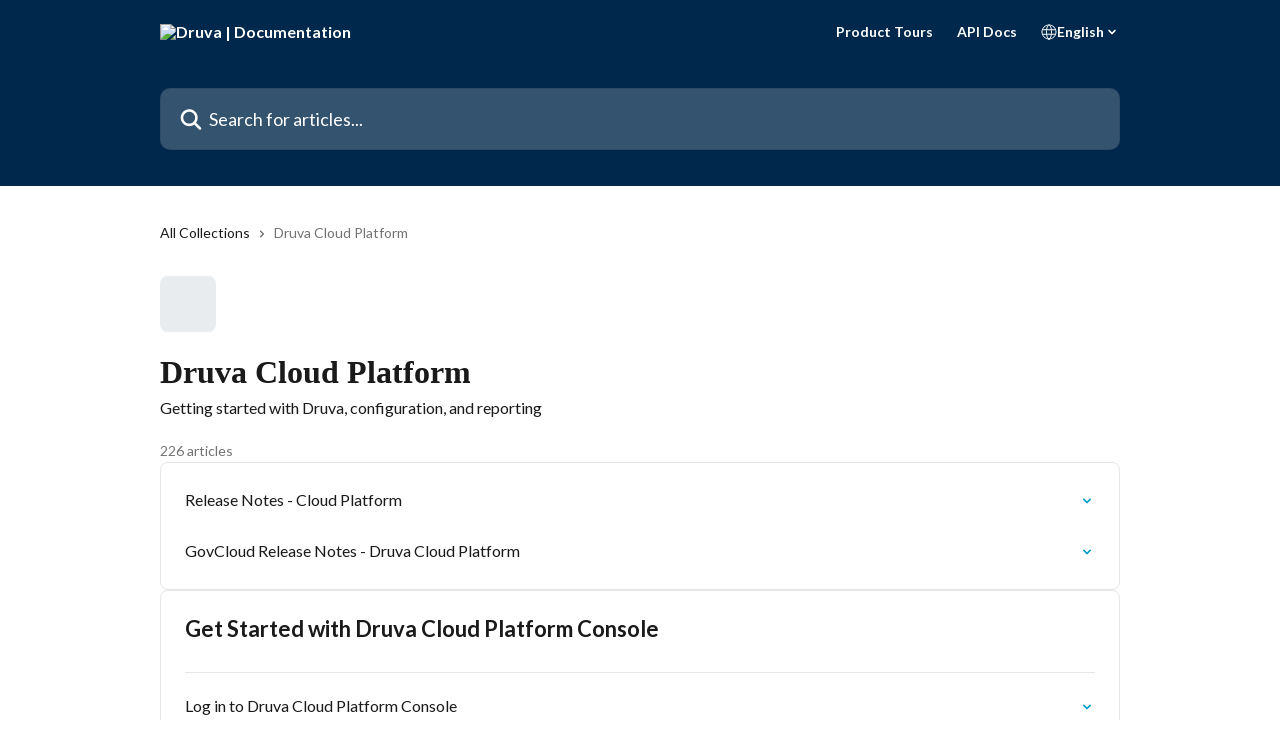

--- FILE ---
content_type: text/html; charset=utf-8
request_url: https://help.druva.com/en/collections/6094377-druva-cloud-platform
body_size: 25583
content:
<!DOCTYPE html><html lang="en"><head><meta charSet="utf-8" data-next-head=""/><title data-next-head="">Druva Cloud Platform | Druva | Documentation</title><meta property="og:title" content="Druva Cloud Platform | Druva | Documentation" data-next-head=""/><meta name="twitter:title" content="Druva Cloud Platform | Druva | Documentation" data-next-head=""/><meta property="og:description" content="Getting started with Druva, configuration, and reporting" data-next-head=""/><meta name="twitter:description" content="Getting started with Druva, configuration, and reporting" data-next-head=""/><meta name="description" content="Getting started with Druva, configuration, and reporting" data-next-head=""/><meta property="og:type" content="website" data-next-head=""/><meta name="robots" content="all" data-next-head=""/><meta name="viewport" content="width=device-width, initial-scale=1" data-next-head=""/><link href="https://intercom.help/druva-help-center/assets/favicon" rel="icon" data-next-head=""/><link rel="canonical" href="https://help.druva.com/en/collections/6094377-druva-cloud-platform" data-next-head=""/><link rel="alternate" href="https://help.druva.com/en/collections/6094377-druva-cloud-platform" hrefLang="en" data-next-head=""/><link rel="alternate" href="https://help.druva.com/en/collections/6094377-druva-cloud-platform" hrefLang="x-default" data-next-head=""/><link nonce="eu0gAtE/aRCHoTeBNyg0+gFPMNQuf+Bsg7gm2QTXbUY=" rel="preload" href="https://static.intercomassets.com/_next/static/css/3141721a1e975790.css" as="style"/><link nonce="eu0gAtE/aRCHoTeBNyg0+gFPMNQuf+Bsg7gm2QTXbUY=" rel="stylesheet" href="https://static.intercomassets.com/_next/static/css/3141721a1e975790.css" data-n-g=""/><link nonce="eu0gAtE/aRCHoTeBNyg0+gFPMNQuf+Bsg7gm2QTXbUY=" rel="preload" href="https://static.intercomassets.com/_next/static/css/478e7021f61ff7f6.css" as="style"/><link nonce="eu0gAtE/aRCHoTeBNyg0+gFPMNQuf+Bsg7gm2QTXbUY=" rel="stylesheet" href="https://static.intercomassets.com/_next/static/css/478e7021f61ff7f6.css"/><link nonce="eu0gAtE/aRCHoTeBNyg0+gFPMNQuf+Bsg7gm2QTXbUY=" rel="preload" href="https://static.intercomassets.com/_next/static/css/2b420b27f78df33f.css" as="style"/><link nonce="eu0gAtE/aRCHoTeBNyg0+gFPMNQuf+Bsg7gm2QTXbUY=" rel="stylesheet" href="https://static.intercomassets.com/_next/static/css/2b420b27f78df33f.css"/><noscript data-n-css="eu0gAtE/aRCHoTeBNyg0+gFPMNQuf+Bsg7gm2QTXbUY="></noscript><script defer="" nonce="eu0gAtE/aRCHoTeBNyg0+gFPMNQuf+Bsg7gm2QTXbUY=" nomodule="" src="https://static.intercomassets.com/_next/static/chunks/polyfills-42372ed130431b0a.js"></script><script defer="" src="https://static.intercomassets.com/_next/static/chunks/4065.dc03f823da24a99e.js" nonce="eu0gAtE/aRCHoTeBNyg0+gFPMNQuf+Bsg7gm2QTXbUY="></script><script defer="" src="https://static.intercomassets.com/_next/static/chunks/1200.9e10d77acb556fa6.js" nonce="eu0gAtE/aRCHoTeBNyg0+gFPMNQuf+Bsg7gm2QTXbUY="></script><script src="https://static.intercomassets.com/_next/static/chunks/webpack-f4329bec9331e663.js" nonce="eu0gAtE/aRCHoTeBNyg0+gFPMNQuf+Bsg7gm2QTXbUY=" defer=""></script><script src="https://static.intercomassets.com/_next/static/chunks/framework-1f1b8d38c1d86c61.js" nonce="eu0gAtE/aRCHoTeBNyg0+gFPMNQuf+Bsg7gm2QTXbUY=" defer=""></script><script src="https://static.intercomassets.com/_next/static/chunks/main-38420d4d11b1f04e.js" nonce="eu0gAtE/aRCHoTeBNyg0+gFPMNQuf+Bsg7gm2QTXbUY=" defer=""></script><script src="https://static.intercomassets.com/_next/static/chunks/pages/_app-5c47d4d59c1a8572.js" nonce="eu0gAtE/aRCHoTeBNyg0+gFPMNQuf+Bsg7gm2QTXbUY=" defer=""></script><script src="https://static.intercomassets.com/_next/static/chunks/d0502abb-aa607f45f5026044.js" nonce="eu0gAtE/aRCHoTeBNyg0+gFPMNQuf+Bsg7gm2QTXbUY=" defer=""></script><script src="https://static.intercomassets.com/_next/static/chunks/6190-ef428f6633b5a03f.js" nonce="eu0gAtE/aRCHoTeBNyg0+gFPMNQuf+Bsg7gm2QTXbUY=" defer=""></script><script src="https://static.intercomassets.com/_next/static/chunks/296-7834dcf3444315af.js" nonce="eu0gAtE/aRCHoTeBNyg0+gFPMNQuf+Bsg7gm2QTXbUY=" defer=""></script><script src="https://static.intercomassets.com/_next/static/chunks/4835-9db7cd232aae5617.js" nonce="eu0gAtE/aRCHoTeBNyg0+gFPMNQuf+Bsg7gm2QTXbUY=" defer=""></script><script src="https://static.intercomassets.com/_next/static/chunks/pages/%5BhelpCenterIdentifier%5D/%5Blocale%5D/collections/%5BcollectionSlug%5D-125b29c7f8024732.js" nonce="eu0gAtE/aRCHoTeBNyg0+gFPMNQuf+Bsg7gm2QTXbUY=" defer=""></script><script src="https://static.intercomassets.com/_next/static/Icn44piAmCMzv8eN8KCdX/_buildManifest.js" nonce="eu0gAtE/aRCHoTeBNyg0+gFPMNQuf+Bsg7gm2QTXbUY=" defer=""></script><script src="https://static.intercomassets.com/_next/static/Icn44piAmCMzv8eN8KCdX/_ssgManifest.js" nonce="eu0gAtE/aRCHoTeBNyg0+gFPMNQuf+Bsg7gm2QTXbUY=" defer=""></script><meta name="sentry-trace" content="45f6bb88af88a8f9c4e61c5d29b94085-1767f7e196c74a62-0"/><meta name="baggage" content="sentry-environment=production,sentry-release=1fc63fd7a61bf02c4fd1340797953b76e3339c82,sentry-public_key=187f842308a64dea9f1f64d4b1b9c298,sentry-trace_id=45f6bb88af88a8f9c4e61c5d29b94085,sentry-org_id=2129,sentry-sampled=false,sentry-sample_rand=0.7221893471401929,sentry-sample_rate=0"/><style id="__jsx-2162074892">:root{--body-bg: rgb(255, 255, 255);
--body-image: none;
--body-bg-rgb: 255, 255, 255;
--body-border: rgb(230, 230, 230);
--body-primary-color: #1a1a1a;
--body-secondary-color: #737373;
--body-reaction-bg: rgb(242, 242, 242);
--body-reaction-text-color: rgb(64, 64, 64);
--body-toc-active-border: #737373;
--body-toc-inactive-border: #f2f2f2;
--body-toc-inactive-color: #737373;
--body-toc-active-font-weight: 400;
--body-table-border: rgb(204, 204, 204);
--body-color: hsl(0, 0%, 0%);
--footer-bg: rgb(0, 40, 76);
--footer-image: none;
--footer-border: rgb(0, 67, 127);
--footer-color: hsl(210, 17%, 98%);
--header-bg: #00284C;
--header-image: none;
--header-color: #FFFFFF;
--collection-card-bg: rgb(233, 236, 239);
--collection-card-image: none;
--collection-card-color: hsl(30, 38%, 94%);
--card-bg: rgb(255, 255, 255);
--card-border-color: rgb(230, 230, 230);
--card-border-inner-radius: 6px;
--card-border-radius: 8px;
--card-shadow: 0 1px 2px 0 rgb(0 0 0 / 0.05);
--search-bar-border-radius: 10px;
--search-bar-width: 100%;
--ticket-blue-bg-color: #dce1f9;
--ticket-blue-text-color: #334bfa;
--ticket-green-bg-color: #d7efdc;
--ticket-green-text-color: #0f7134;
--ticket-orange-bg-color: #ffebdb;
--ticket-orange-text-color: #b24d00;
--ticket-red-bg-color: #ffdbdb;
--ticket-red-text-color: #df2020;
--header-height: 245px;
--header-subheader-background-color: #00284C;
--header-subheader-font-color: #FFFFFF;
--content-block-bg: rgb(255, 255, 255);
--content-block-image: none;
--content-block-color: hsl(0, 0%, 10%);
--content-block-button-bg: rgb(33, 113, 181);
--content-block-button-image: none;
--content-block-button-color: hsl(210, 17%, 98%);
--content-block-button-radius: 6px;
--content-block-margin: calc(-50vw + 50%);
--content-block-width: calc(100vw);
--primary-color: hsl(195, 100%, 40%);
--primary-color-alpha-10: hsla(195, 100%, 40%, 0.1);
--primary-color-alpha-60: hsla(195, 100%, 40%, 0.6);
--text-on-primary-color: #1a1a1a}</style><style id="__jsx-2179010651">:root{--font-family-primary: 'Roboto', 'Roboto Fallback'}</style><style id="__jsx-1812811501">:root{--font-family-secondary: 'Lato', 'Lato Fallback'}</style><style id="__jsx-cf6f0ea00fa5c760">.fade-background.jsx-cf6f0ea00fa5c760{background:radial-gradient(333.38%100%at 50%0%,rgba(var(--body-bg-rgb),0)0%,rgba(var(--body-bg-rgb),.00925356)11.67%,rgba(var(--body-bg-rgb),.0337355)21.17%,rgba(var(--body-bg-rgb),.0718242)28.85%,rgba(var(--body-bg-rgb),.121898)35.03%,rgba(var(--body-bg-rgb),.182336)40.05%,rgba(var(--body-bg-rgb),.251516)44.25%,rgba(var(--body-bg-rgb),.327818)47.96%,rgba(var(--body-bg-rgb),.409618)51.51%,rgba(var(--body-bg-rgb),.495297)55.23%,rgba(var(--body-bg-rgb),.583232)59.47%,rgba(var(--body-bg-rgb),.671801)64.55%,rgba(var(--body-bg-rgb),.759385)70.81%,rgba(var(--body-bg-rgb),.84436)78.58%,rgba(var(--body-bg-rgb),.9551)88.2%,rgba(var(--body-bg-rgb),1)100%),var(--header-image),var(--header-bg);background-size:cover;background-position-x:center}</style></head><body><div id="__next"><div dir="ltr" class="h-full w-full"><span class="hidden">Copyright 2023. Intercom Inc.

      Licensed under the Apache License, Version 2.0 (the &quot;License&quot;);
      you may not use this file except in compliance with the License.
      You may obtain a copy of the License at

          http://www.apache.org/licenses/LICENSE-2.0

      Unless required by applicable law or agreed to in writing, software
      distributed under the License is distributed on an &quot;AS IS&quot; BASIS,
      WITHOUT WARRANTIES OR CONDITIONS OF ANY KIND, either express or implied.
      See the License for the specific language governing permissions and
      limitations under the License.</span><span class="hidden">Copyright (c) 2023, Intercom, Inc. (legal@intercom.io) with Reserved Font Name &quot;Lato&quot;.
      This Font Software is licensed under the SIL Open Font License, Version 1.1.</span><a href="#main-content" class="sr-only font-bold text-header-color focus:not-sr-only focus:absolute focus:left-4 focus:top-4 focus:z-50" aria-roledescription="Link, Press control-option-right-arrow to exit">Skip to main content</a><main class="header__lite"><header id="header" data-testid="header" class="jsx-cf6f0ea00fa5c760 flex flex-col text-header-color"><section class="relative flex w-full flex-col bg-header-subheader-background-color text-header-subheader-font-color pb-6"><div class="header__meta_wrapper flex justify-center px-5 pt-6 leading-none sm:px-10"><div class="flex items-center w-240" data-testid="subheader-container"><div class="mo__body header__site_name"><div class="header__logo"><a href="/en/"><img src="https://downloads.intercomcdn.com/i/o/440690/1a2d657ec884f670fda4ec8e/31e15d955d73babef21f49bb8f1142ee.png" height="249" alt="Druva | Documentation"/></a></div></div><div><div class="flex items-center font-semibold"><div class="flex items-center md:hidden" data-testid="small-screen-children"><button class="flex items-center border-none bg-transparent px-1.5" data-testid="hamburger-menu-button" aria-label="Open menu"><svg width="24" height="24" viewBox="0 0 16 16" xmlns="http://www.w3.org/2000/svg" class="fill-current"><path d="M1.86861 2C1.38889 2 1 2.3806 1 2.85008C1 3.31957 1.38889 3.70017 1.86861 3.70017H14.1314C14.6111 3.70017 15 3.31957 15 2.85008C15 2.3806 14.6111 2 14.1314 2H1.86861Z"></path><path d="M1 8C1 7.53051 1.38889 7.14992 1.86861 7.14992H14.1314C14.6111 7.14992 15 7.53051 15 8C15 8.46949 14.6111 8.85008 14.1314 8.85008H1.86861C1.38889 8.85008 1 8.46949 1 8Z"></path><path d="M1 13.1499C1 12.6804 1.38889 12.2998 1.86861 12.2998H14.1314C14.6111 12.2998 15 12.6804 15 13.1499C15 13.6194 14.6111 14 14.1314 14H1.86861C1.38889 14 1 13.6194 1 13.1499Z"></path></svg></button><div class="fixed right-0 top-0 z-50 h-full w-full hidden" data-testid="hamburger-menu"><div class="flex h-full w-full justify-end bg-black bg-opacity-30"><div class="flex h-fit w-full flex-col bg-white opacity-100 sm:h-full sm:w-1/2"><button class="text-body-font flex items-center self-end border-none bg-transparent pr-6 pt-6" data-testid="hamburger-menu-close-button" aria-label="Close menu"><svg width="24" height="24" viewBox="0 0 16 16" xmlns="http://www.w3.org/2000/svg"><path d="M3.5097 3.5097C3.84165 3.17776 4.37984 3.17776 4.71178 3.5097L7.99983 6.79775L11.2879 3.5097C11.6198 3.17776 12.158 3.17776 12.49 3.5097C12.8219 3.84165 12.8219 4.37984 12.49 4.71178L9.20191 7.99983L12.49 11.2879C12.8219 11.6198 12.8219 12.158 12.49 12.49C12.158 12.8219 11.6198 12.8219 11.2879 12.49L7.99983 9.20191L4.71178 12.49C4.37984 12.8219 3.84165 12.8219 3.5097 12.49C3.17776 12.158 3.17776 11.6198 3.5097 11.2879L6.79775 7.99983L3.5097 4.71178C3.17776 4.37984 3.17776 3.84165 3.5097 3.5097Z"></path></svg></button><nav class="flex flex-col pl-4 text-black"><a target="_blank" rel="noopener noreferrer" href="https://www.druva.com/tours" class="mx-5 mb-5 text-md no-underline hover:opacity-80 md:mx-3 md:my-0 md:text-base" data-testid="header-link-0">Product Tours</a><a target="_blank" rel="noopener noreferrer" href="https://developer.druva.com/" class="mx-5 mb-5 text-md no-underline hover:opacity-80 md:mx-3 md:my-0 md:text-base" data-testid="header-link-1">API Docs</a><div class="relative cursor-pointer has-[:focus]:outline"><select class="peer absolute z-10 block h-6 w-full cursor-pointer opacity-0 md:text-base" aria-label="Change language" id="language-selector"><option value="/en/collections/6094377-druva-cloud-platform" class="text-black" selected="">English</option></select><div class="mb-10 ml-5 flex items-center gap-1 text-md hover:opacity-80 peer-hover:opacity-80 md:m-0 md:ml-3 md:text-base" aria-hidden="true"><svg id="locale-picker-globe" width="16" height="16" viewBox="0 0 16 16" fill="none" xmlns="http://www.w3.org/2000/svg" class="shrink-0" aria-hidden="true"><path d="M8 15C11.866 15 15 11.866 15 8C15 4.13401 11.866 1 8 1C4.13401 1 1 4.13401 1 8C1 11.866 4.13401 15 8 15Z" stroke="currentColor" stroke-linecap="round" stroke-linejoin="round"></path><path d="M8 15C9.39949 15 10.534 11.866 10.534 8C10.534 4.13401 9.39949 1 8 1C6.60051 1 5.466 4.13401 5.466 8C5.466 11.866 6.60051 15 8 15Z" stroke="currentColor" stroke-linecap="round" stroke-linejoin="round"></path><path d="M1.448 5.75989H14.524" stroke="currentColor" stroke-linecap="round" stroke-linejoin="round"></path><path d="M1.448 10.2402H14.524" stroke="currentColor" stroke-linecap="round" stroke-linejoin="round"></path></svg>English<svg id="locale-picker-arrow" width="16" height="16" viewBox="0 0 16 16" fill="none" xmlns="http://www.w3.org/2000/svg" class="shrink-0" aria-hidden="true"><path d="M5 6.5L8.00093 9.5L11 6.50187" stroke="currentColor" stroke-width="1.5" stroke-linecap="round" stroke-linejoin="round"></path></svg></div></div></nav></div></div></div></div><nav class="hidden items-center md:flex" data-testid="large-screen-children"><a target="_blank" rel="noopener noreferrer" href="https://www.druva.com/tours" class="mx-5 mb-5 text-md no-underline hover:opacity-80 md:mx-3 md:my-0 md:text-base" data-testid="header-link-0">Product Tours</a><a target="_blank" rel="noopener noreferrer" href="https://developer.druva.com/" class="mx-5 mb-5 text-md no-underline hover:opacity-80 md:mx-3 md:my-0 md:text-base" data-testid="header-link-1">API Docs</a><div class="relative cursor-pointer has-[:focus]:outline"><select class="peer absolute z-10 block h-6 w-full cursor-pointer opacity-0 md:text-base" aria-label="Change language" id="language-selector"><option value="/en/collections/6094377-druva-cloud-platform" class="text-black" selected="">English</option></select><div class="mb-10 ml-5 flex items-center gap-1 text-md hover:opacity-80 peer-hover:opacity-80 md:m-0 md:ml-3 md:text-base" aria-hidden="true"><svg id="locale-picker-globe" width="16" height="16" viewBox="0 0 16 16" fill="none" xmlns="http://www.w3.org/2000/svg" class="shrink-0" aria-hidden="true"><path d="M8 15C11.866 15 15 11.866 15 8C15 4.13401 11.866 1 8 1C4.13401 1 1 4.13401 1 8C1 11.866 4.13401 15 8 15Z" stroke="currentColor" stroke-linecap="round" stroke-linejoin="round"></path><path d="M8 15C9.39949 15 10.534 11.866 10.534 8C10.534 4.13401 9.39949 1 8 1C6.60051 1 5.466 4.13401 5.466 8C5.466 11.866 6.60051 15 8 15Z" stroke="currentColor" stroke-linecap="round" stroke-linejoin="round"></path><path d="M1.448 5.75989H14.524" stroke="currentColor" stroke-linecap="round" stroke-linejoin="round"></path><path d="M1.448 10.2402H14.524" stroke="currentColor" stroke-linecap="round" stroke-linejoin="round"></path></svg>English<svg id="locale-picker-arrow" width="16" height="16" viewBox="0 0 16 16" fill="none" xmlns="http://www.w3.org/2000/svg" class="shrink-0" aria-hidden="true"><path d="M5 6.5L8.00093 9.5L11 6.50187" stroke="currentColor" stroke-width="1.5" stroke-linecap="round" stroke-linejoin="round"></path></svg></div></div></nav></div></div></div></div></section><div class="jsx-cf6f0ea00fa5c760 relative flex grow flex-col mb-9 bg-header-bg bg-header-image bg-cover bg-center pb-9 pt-6"><div id="sr-announcement" aria-live="polite" class="jsx-cf6f0ea00fa5c760 sr-only"></div><div class="jsx-cf6f0ea00fa5c760 flex h-full flex-col items-center marker:shrink-0"><section class="relative mx-5 flex h-full w-full flex-col items-center px-5 sm:px-10"><div class="flex h-full max-w-full flex-col w-240 justify-center" data-testid="main-header-container"><div id="search-bar" class="relative w-full"><form action="/en/" autoComplete="off"><div class="flex w-full flex-col items-center"><div class="relative flex w-full sm:w-search-bar"><label for="search-input" class="sr-only">Search for articles...</label><input id="search-input" type="text" autoComplete="off" class="peer w-full rounded-search-bar border border-black-alpha-8 bg-white-alpha-20 p-4 ps-12 font-secondary text-lg text-header-color shadow-search-bar outline-none transition ease-linear placeholder:text-header-color hover:bg-white-alpha-27 hover:shadow-search-bar-hover focus:border-transparent focus:bg-white focus:text-black-10 focus:shadow-search-bar-focused placeholder:focus:text-black-45" placeholder="Search for articles..." name="q" aria-label="Search for articles..." value=""/><div class="absolute inset-y-0 start-0 flex items-center fill-header-color peer-focus-visible:fill-black-45 pointer-events-none ps-5"><svg width="22" height="21" viewBox="0 0 22 21" xmlns="http://www.w3.org/2000/svg" class="fill-inherit" aria-hidden="true"><path fill-rule="evenodd" clip-rule="evenodd" d="M3.27485 8.7001C3.27485 5.42781 5.92757 2.7751 9.19985 2.7751C12.4721 2.7751 15.1249 5.42781 15.1249 8.7001C15.1249 11.9724 12.4721 14.6251 9.19985 14.6251C5.92757 14.6251 3.27485 11.9724 3.27485 8.7001ZM9.19985 0.225098C4.51924 0.225098 0.724854 4.01948 0.724854 8.7001C0.724854 13.3807 4.51924 17.1751 9.19985 17.1751C11.0802 17.1751 12.8176 16.5627 14.2234 15.5265L19.0981 20.4013C19.5961 20.8992 20.4033 20.8992 20.9013 20.4013C21.3992 19.9033 21.3992 19.0961 20.9013 18.5981L16.0264 13.7233C17.0625 12.3176 17.6749 10.5804 17.6749 8.7001C17.6749 4.01948 13.8805 0.225098 9.19985 0.225098Z"></path></svg></div></div></div></form></div></div></section></div></div></header><div class="z-1 flex shrink-0 grow basis-auto justify-center px-5 sm:px-10"><section data-testid="main-content" id="main-content" class="max-w-full w-240"><div tabindex="-1" class="focus:outline-none"><div class="flex flex-wrap items-baseline pb-4 text-base" tabindex="0" role="navigation" aria-label="Breadcrumb"><a href="/en/" class="pr-2 text-body-primary-color no-underline hover:text-body-secondary-color">All Collections</a><div class="pr-2" aria-hidden="true"><svg width="6" height="10" viewBox="0 0 6 10" class="block h-2 w-2 fill-body-secondary-color rtl:rotate-180" xmlns="http://www.w3.org/2000/svg"><path fill-rule="evenodd" clip-rule="evenodd" d="M0.648862 0.898862C0.316916 1.23081 0.316916 1.769 0.648862 2.10094L3.54782 4.9999L0.648862 7.89886C0.316916 8.23081 0.316917 8.769 0.648862 9.10094C0.980808 9.43289 1.519 9.43289 1.85094 9.10094L5.35094 5.60094C5.68289 5.269 5.68289 4.73081 5.35094 4.39886L1.85094 0.898862C1.519 0.566916 0.980807 0.566916 0.648862 0.898862Z"></path></svg></div><div class="text-body-secondary-color">Druva Cloud Platform</div></div></div><div class="flex flex-col gap-10 max-sm:gap-8 max-sm:pt-2 pt-4" id="druva-cloud-platform"><div><div class="mb-5"><div id="collection-icon-6094377" class="flex items-center rounded-card bg-cover stroke-collection-card-color text-collection-card-color h-14 w-14 justify-center bg-collection-card-bg bg-collection-card-image" data-testid="collection-photo"><div class="h-9 w-9 sm:h-10 sm:w-10"><img src="https://downloads.intercomcdn.com/i/o/bss4b318/585120/c21aafe5bbf71bb92d5079cc2534/d82ceed707b21b8b9be9aee530bf5714.png" alt="" width="100%" height="100%" loading="lazy"/></div></div></div><div class="flex flex-col"><h1 class="mb-1 font-primary text-2xl font-bold leading-10 text-body-primary-color">Druva Cloud Platform</h1><div class="text-md font-normal leading-normal text-body-primary-color"><p>Getting started with Druva, configuration, and reporting</p></div></div><div class="mt-5"><div class="flex"><span class="line-clamp-1 flex text-base text-body-secondary-color">226 articles</span></div></div></div><div class="flex flex-col gap-5"><section class="flex flex-col rounded-card border border-solid border-card-border bg-card-bg p-2 sm:p-3"><a class="duration-250 group/article flex flex-row justify-between gap-2 py-2 no-underline transition ease-linear hover:bg-primary-alpha-10 hover:text-primary sm:rounded-card-inner sm:py-3 rounded-card-inner px-3" href="https://help.druva.com/en/articles/10345977-release-notes-cloud-platform" data-testid="article-link"><div class="flex flex-col p-0"><span class="m-0 text-md text-body-primary-color group-hover/article:text-primary font-regular">Release Notes - Cloud Platform</span><span class="mt-0.5 line-clamp-3 font-secondary text-md font-normal text-body-secondary-color sm:line-clamp-2" data-testid="article-description"></span></div><div class="flex shrink-0 flex-col justify-center p-0"><svg class="block h-4 w-4 text-primary ltr:-rotate-90 rtl:rotate-90" fill="currentColor" viewBox="0 0 20 20" xmlns="http://www.w3.org/2000/svg"><path fill-rule="evenodd" d="M5.293 7.293a1 1 0 011.414 0L10 10.586l3.293-3.293a1 1 0 111.414 1.414l-4 4a1 1 0 01-1.414 0l-4-4a1 1 0 010-1.414z" clip-rule="evenodd"></path></svg></div></a><a class="duration-250 group/article flex flex-row justify-between gap-2 py-2 no-underline transition ease-linear hover:bg-primary-alpha-10 hover:text-primary sm:rounded-card-inner sm:py-3 rounded-card-inner px-3" href="https://help.druva.com/en/articles/10873407-govcloud-release-notes-druva-cloud-platform" data-testid="article-link"><div class="flex flex-col p-0"><span class="m-0 text-md text-body-primary-color group-hover/article:text-primary font-regular">GovCloud Release Notes - Druva Cloud Platform</span><span class="mt-0.5 line-clamp-3 font-secondary text-md font-normal text-body-secondary-color sm:line-clamp-2" data-testid="article-description"></span></div><div class="flex shrink-0 flex-col justify-center p-0"><svg class="block h-4 w-4 text-primary ltr:-rotate-90 rtl:rotate-90" fill="currentColor" viewBox="0 0 20 20" xmlns="http://www.w3.org/2000/svg"><path fill-rule="evenodd" d="M5.293 7.293a1 1 0 011.414 0L10 10.586l3.293-3.293a1 1 0 111.414 1.414l-4 4a1 1 0 01-1.414 0l-4-4a1 1 0 010-1.414z" clip-rule="evenodd"></path></svg></div></a></section><section class="flex flex-col rounded-card border border-solid border-card-border bg-card-bg p-2 sm:p-3"><div id="get-started-with-druva-cloud-platform-console"><div class="p-3 pb-6 text-body-primary-color" data-testid="collection-card-header"><a class="duration-250 no-underline transition ease-linear hover:text-primary" href="https://help.druva.com/en/collections/6093955-get-started-with-druva-cloud-platform-console"><div class="t__h2 m-0 text-xl font-bold no-underline">Get Started with Druva Cloud Platform Console</div></a><p class="pt-1 text-md font-normal"></p></div><hr class="mx-3 mb-2 mt-0 border-0 border-t border-solid border-body-border"/><a class="duration-250 group/article flex flex-row justify-between gap-2 py-2 no-underline transition ease-linear hover:bg-primary-alpha-10 hover:text-primary sm:rounded-card-inner sm:py-3 rounded-card-inner px-3" href="https://help.druva.com/en/articles/8580821-log-in-to-druva-cloud-platform-console" data-testid="article-link"><div class="flex flex-col p-0"><span class="m-0 text-md text-body-primary-color group-hover/article:text-primary font-regular">Log in to Druva Cloud Platform Console</span><span class="mt-0.5 line-clamp-3 font-secondary text-md font-normal text-body-secondary-color sm:line-clamp-2" data-testid="article-description"></span></div><div class="flex shrink-0 flex-col justify-center p-0"><svg class="block h-4 w-4 text-primary ltr:-rotate-90 rtl:rotate-90" fill="currentColor" viewBox="0 0 20 20" xmlns="http://www.w3.org/2000/svg"><path fill-rule="evenodd" d="M5.293 7.293a1 1 0 011.414 0L10 10.586l3.293-3.293a1 1 0 111.414 1.414l-4 4a1 1 0 01-1.414 0l-4-4a1 1 0 010-1.414z" clip-rule="evenodd"></path></svg></div></a><a class="duration-250 group/article flex flex-row justify-between gap-2 py-2 no-underline transition ease-linear hover:bg-primary-alpha-10 hover:text-primary sm:rounded-card-inner sm:py-3 rounded-card-inner px-3" href="https://help.druva.com/en/articles/8580823-introduction-to-druva-cloud-platform-dashboard" data-testid="article-link"><div class="flex flex-col p-0"><span class="m-0 text-md text-body-primary-color group-hover/article:text-primary font-regular">Introduction to Druva Cloud Platform Dashboard</span><span class="mt-0.5 line-clamp-3 font-secondary text-md font-normal text-body-secondary-color sm:line-clamp-2" data-testid="article-description"></span></div><div class="flex shrink-0 flex-col justify-center p-0"><svg class="block h-4 w-4 text-primary ltr:-rotate-90 rtl:rotate-90" fill="currentColor" viewBox="0 0 20 20" xmlns="http://www.w3.org/2000/svg"><path fill-rule="evenodd" d="M5.293 7.293a1 1 0 011.414 0L10 10.586l3.293-3.293a1 1 0 111.414 1.414l-4 4a1 1 0 01-1.414 0l-4-4a1 1 0 010-1.414z" clip-rule="evenodd"></path></svg></div></a><a class="duration-250 group/article flex flex-row justify-between gap-2 py-2 no-underline transition ease-linear hover:bg-primary-alpha-10 hover:text-primary sm:rounded-card-inner sm:py-3 rounded-card-inner px-3" href="https://help.druva.com/en/articles/8580824-moving-to-unified-druva-cloud-platform" data-testid="article-link"><div class="flex flex-col p-0"><span class="m-0 text-md text-body-primary-color group-hover/article:text-primary font-regular">Moving to unified Druva Cloud Platform</span><span class="mt-0.5 line-clamp-3 font-secondary text-md font-normal text-body-secondary-color sm:line-clamp-2" data-testid="article-description"></span></div><div class="flex shrink-0 flex-col justify-center p-0"><svg class="block h-4 w-4 text-primary ltr:-rotate-90 rtl:rotate-90" fill="currentColor" viewBox="0 0 20 20" xmlns="http://www.w3.org/2000/svg"><path fill-rule="evenodd" d="M5.293 7.293a1 1 0 011.414 0L10 10.586l3.293-3.293a1 1 0 111.414 1.414l-4 4a1 1 0 01-1.414 0l-4-4a1 1 0 010-1.414z" clip-rule="evenodd"></path></svg></div></a></div><div></div></section><section class="flex flex-col rounded-card border border-solid border-card-border bg-card-bg p-2 sm:p-3"><div id="manage-druva-account"><div class="p-3 pb-6 text-body-primary-color" data-testid="collection-card-header"><a class="duration-250 no-underline transition ease-linear hover:text-primary" href="https://help.druva.com/en/collections/6093956-manage-druva-account"><div class="t__h2 m-0 text-xl font-bold no-underline">Manage Druva Account</div></a><p class="pt-1 text-md font-normal"></p></div><hr class="mx-3 mb-2 mt-0 border-0 border-t border-solid border-body-border"/><a class="duration-250 group/article flex flex-row justify-between gap-2 py-2 no-underline transition ease-linear hover:bg-primary-alpha-10 hover:text-primary sm:rounded-card-inner sm:py-3 rounded-card-inner px-3" href="https://help.druva.com/en/articles/8580826-manage-druva-administrators" data-testid="article-link"><div class="flex flex-col p-0"><span class="m-0 text-md text-body-primary-color group-hover/article:text-primary font-regular">Manage Druva Administrators</span><span class="mt-0.5 line-clamp-3 font-secondary text-md font-normal text-body-secondary-color sm:line-clamp-2" data-testid="article-description"></span></div><div class="flex shrink-0 flex-col justify-center p-0"><svg class="block h-4 w-4 text-primary ltr:-rotate-90 rtl:rotate-90" fill="currentColor" viewBox="0 0 20 20" xmlns="http://www.w3.org/2000/svg"><path fill-rule="evenodd" d="M5.293 7.293a1 1 0 011.414 0L10 10.586l3.293-3.293a1 1 0 111.414 1.414l-4 4a1 1 0 01-1.414 0l-4-4a1 1 0 010-1.414z" clip-rule="evenodd"></path></svg></div></a><a class="duration-250 group/article flex flex-row justify-between gap-2 py-2 no-underline transition ease-linear hover:bg-primary-alpha-10 hover:text-primary sm:rounded-card-inner sm:py-3 rounded-card-inner px-3" href="https://help.druva.com/en/articles/8580828-set-up-single-sign-on-sso" data-testid="article-link"><div class="flex flex-col p-0"><span class="m-0 text-md text-body-primary-color group-hover/article:text-primary font-regular">Set Up Single Sign-On (SSO)</span><span class="mt-0.5 line-clamp-3 font-secondary text-md font-normal text-body-secondary-color sm:line-clamp-2" data-testid="article-description"></span></div><div class="flex shrink-0 flex-col justify-center p-0"><svg class="block h-4 w-4 text-primary ltr:-rotate-90 rtl:rotate-90" fill="currentColor" viewBox="0 0 20 20" xmlns="http://www.w3.org/2000/svg"><path fill-rule="evenodd" d="M5.293 7.293a1 1 0 011.414 0L10 10.586l3.293-3.293a1 1 0 111.414 1.414l-4 4a1 1 0 01-1.414 0l-4-4a1 1 0 010-1.414z" clip-rule="evenodd"></path></svg></div></a><a class="duration-250 group/article flex flex-row justify-between gap-2 py-2 no-underline transition ease-linear hover:bg-primary-alpha-10 hover:text-primary sm:rounded-card-inner sm:py-3 rounded-card-inner px-3" href="https://help.druva.com/en/articles/8580829-set-up-geofencing" data-testid="article-link"><div class="flex flex-col p-0"><span class="m-0 text-md text-body-primary-color group-hover/article:text-primary font-regular">Set Up Geofencing</span><span class="mt-0.5 line-clamp-3 font-secondary text-md font-normal text-body-secondary-color sm:line-clamp-2" data-testid="article-description"></span></div><div class="flex shrink-0 flex-col justify-center p-0"><svg class="block h-4 w-4 text-primary ltr:-rotate-90 rtl:rotate-90" fill="currentColor" viewBox="0 0 20 20" xmlns="http://www.w3.org/2000/svg"><path fill-rule="evenodd" d="M5.293 7.293a1 1 0 011.414 0L10 10.586l3.293-3.293a1 1 0 111.414 1.414l-4 4a1 1 0 01-1.414 0l-4-4a1 1 0 010-1.414z" clip-rule="evenodd"></path></svg></div></a><a class="duration-250 group/article flex flex-row justify-between gap-2 py-2 no-underline transition ease-linear hover:bg-primary-alpha-10 hover:text-primary sm:rounded-card-inner sm:py-3 rounded-card-inner px-3" href="https://help.druva.com/en/articles/8580830-password-policy-for-administrators" data-testid="article-link"><div class="flex flex-col p-0"><span class="m-0 text-md text-body-primary-color group-hover/article:text-primary font-regular">Password Policy for Administrators</span><span class="mt-0.5 line-clamp-3 font-secondary text-md font-normal text-body-secondary-color sm:line-clamp-2" data-testid="article-description"></span></div><div class="flex shrink-0 flex-col justify-center p-0"><svg class="block h-4 w-4 text-primary ltr:-rotate-90 rtl:rotate-90" fill="currentColor" viewBox="0 0 20 20" xmlns="http://www.w3.org/2000/svg"><path fill-rule="evenodd" d="M5.293 7.293a1 1 0 011.414 0L10 10.586l3.293-3.293a1 1 0 111.414 1.414l-4 4a1 1 0 01-1.414 0l-4-4a1 1 0 010-1.414z" clip-rule="evenodd"></path></svg></div></a><a class="duration-250 group/article flex flex-row justify-between gap-2 py-2 no-underline transition ease-linear hover:bg-primary-alpha-10 hover:text-primary sm:rounded-card-inner sm:py-3 rounded-card-inner px-3" href="https://help.druva.com/en/articles/8580831-account-details" data-testid="article-link"><div class="flex flex-col p-0"><span class="m-0 text-md text-body-primary-color group-hover/article:text-primary font-regular">Account Details</span><span class="mt-0.5 line-clamp-3 font-secondary text-md font-normal text-body-secondary-color sm:line-clamp-2" data-testid="article-description"></span></div><div class="flex shrink-0 flex-col justify-center p-0"><svg class="block h-4 w-4 text-primary ltr:-rotate-90 rtl:rotate-90" fill="currentColor" viewBox="0 0 20 20" xmlns="http://www.w3.org/2000/svg"><path fill-rule="evenodd" d="M5.293 7.293a1 1 0 011.414 0L10 10.586l3.293-3.293a1 1 0 111.414 1.414l-4 4a1 1 0 01-1.414 0l-4-4a1 1 0 010-1.414z" clip-rule="evenodd"></path></svg></div></a><a class="duration-250 group/article flex flex-row justify-between gap-2 py-2 no-underline transition ease-linear hover:bg-primary-alpha-10 hover:text-primary sm:rounded-card-inner sm:py-3 rounded-card-inner px-3" href="https://help.druva.com/en/articles/8580832-configure-idle-session-timeout" data-testid="article-link"><div class="flex flex-col p-0"><span class="m-0 text-md text-body-primary-color group-hover/article:text-primary font-regular">Configure Idle Session Timeout</span><span class="mt-0.5 line-clamp-3 font-secondary text-md font-normal text-body-secondary-color sm:line-clamp-2" data-testid="article-description"></span></div><div class="flex shrink-0 flex-col justify-center p-0"><svg class="block h-4 w-4 text-primary ltr:-rotate-90 rtl:rotate-90" fill="currentColor" viewBox="0 0 20 20" xmlns="http://www.w3.org/2000/svg"><path fill-rule="evenodd" d="M5.293 7.293a1 1 0 011.414 0L10 10.586l3.293-3.293a1 1 0 111.414 1.414l-4 4a1 1 0 01-1.414 0l-4-4a1 1 0 010-1.414z" clip-rule="evenodd"></path></svg></div></a><a class="duration-250 group/article flex flex-row justify-between gap-2 py-2 no-underline transition ease-linear hover:bg-primary-alpha-10 hover:text-primary sm:rounded-card-inner sm:py-3 rounded-card-inner px-3" href="https://help.druva.com/en/articles/8580833-configure-multifactor-authentication" data-testid="article-link"><div class="flex flex-col p-0"><span class="m-0 text-md text-body-primary-color group-hover/article:text-primary font-regular">Configure Multifactor Authentication</span><span class="mt-0.5 line-clamp-3 font-secondary text-md font-normal text-body-secondary-color sm:line-clamp-2" data-testid="article-description"></span></div><div class="flex shrink-0 flex-col justify-center p-0"><svg class="block h-4 w-4 text-primary ltr:-rotate-90 rtl:rotate-90" fill="currentColor" viewBox="0 0 20 20" xmlns="http://www.w3.org/2000/svg"><path fill-rule="evenodd" d="M5.293 7.293a1 1 0 011.414 0L10 10.586l3.293-3.293a1 1 0 111.414 1.414l-4 4a1 1 0 01-1.414 0l-4-4a1 1 0 010-1.414z" clip-rule="evenodd"></path></svg></div></a><a class="duration-250 group/article flex flex-row justify-between gap-2 py-2 no-underline transition ease-linear hover:bg-primary-alpha-10 hover:text-primary sm:rounded-card-inner sm:py-3 rounded-card-inner px-3" href="https://help.druva.com/en/articles/8580834-troubleshooting-and-faqs" data-testid="article-link"><div class="flex flex-col p-0"><span class="m-0 text-md text-body-primary-color group-hover/article:text-primary font-regular">Troubleshooting and FAQs</span><span class="mt-0.5 line-clamp-3 font-secondary text-md font-normal text-body-secondary-color sm:line-clamp-2" data-testid="article-description"></span></div><div class="flex shrink-0 flex-col justify-center p-0"><svg class="block h-4 w-4 text-primary ltr:-rotate-90 rtl:rotate-90" fill="currentColor" viewBox="0 0 20 20" xmlns="http://www.w3.org/2000/svg"><path fill-rule="evenodd" d="M5.293 7.293a1 1 0 011.414 0L10 10.586l3.293-3.293a1 1 0 111.414 1.414l-4 4a1 1 0 01-1.414 0l-4-4a1 1 0 010-1.414z" clip-rule="evenodd"></path></svg></div></a><a class="duration-250 group/article flex flex-row justify-between gap-2 py-2 no-underline transition ease-linear hover:bg-primary-alpha-10 hover:text-primary sm:rounded-card-inner sm:py-3 rounded-card-inner px-3" href="https://help.druva.com/en/articles/8580835-update-sso-saml-certificate" data-testid="article-link"><div class="flex flex-col p-0"><span class="m-0 text-md text-body-primary-color group-hover/article:text-primary font-regular">Update SSO SAML Certificate</span><span class="mt-0.5 line-clamp-3 font-secondary text-md font-normal text-body-secondary-color sm:line-clamp-2" data-testid="article-description"></span></div><div class="flex shrink-0 flex-col justify-center p-0"><svg class="block h-4 w-4 text-primary ltr:-rotate-90 rtl:rotate-90" fill="currentColor" viewBox="0 0 20 20" xmlns="http://www.w3.org/2000/svg"><path fill-rule="evenodd" d="M5.293 7.293a1 1 0 011.414 0L10 10.586l3.293-3.293a1 1 0 111.414 1.414l-4 4a1 1 0 01-1.414 0l-4-4a1 1 0 010-1.414z" clip-rule="evenodd"></path></svg></div></a><a class="duration-250 group/article flex flex-row justify-between gap-2 py-2 no-underline transition ease-linear hover:bg-primary-alpha-10 hover:text-primary sm:rounded-card-inner sm:py-3 rounded-card-inner px-3" href="https://help.druva.com/en/articles/10304038-configure-inactive-administrator-policy" data-testid="article-link"><div class="flex flex-col p-0"><span class="m-0 text-md text-body-primary-color group-hover/article:text-primary font-regular">Configure Inactive Administrator Policy</span><span class="mt-0.5 line-clamp-3 font-secondary text-md font-normal text-body-secondary-color sm:line-clamp-2" data-testid="article-description"></span></div><div class="flex shrink-0 flex-col justify-center p-0"><svg class="block h-4 w-4 text-primary ltr:-rotate-90 rtl:rotate-90" fill="currentColor" viewBox="0 0 20 20" xmlns="http://www.w3.org/2000/svg"><path fill-rule="evenodd" d="M5.293 7.293a1 1 0 011.414 0L10 10.586l3.293-3.293a1 1 0 111.414 1.414l-4 4a1 1 0 01-1.414 0l-4-4a1 1 0 010-1.414z" clip-rule="evenodd"></path></svg></div></a></div><div></div></section><section class="flex flex-col rounded-card border border-solid border-card-border bg-card-bg p-2 sm:p-3"><div id="safe-mode"><div class="p-3 pb-6 text-body-primary-color" data-testid="collection-card-header"><a class="duration-250 no-underline transition ease-linear hover:text-primary" href="https://help.druva.com/en/collections/12136899-safe-mode"><div class="t__h2 m-0 text-xl font-bold no-underline">Safe Mode</div></a><p class="pt-1 text-md font-normal"></p></div><hr class="mx-3 mb-2 mt-0 border-0 border-t border-solid border-body-border"/><a class="duration-250 group/article flex flex-row justify-between gap-2 py-2 no-underline transition ease-linear hover:bg-primary-alpha-10 hover:text-primary sm:rounded-card-inner sm:py-3 rounded-card-inner px-3" href="https://help.druva.com/en/articles/10901085-safe-mode-enhanced-security-for-your-data" data-testid="article-link"><div class="flex flex-col p-0"><span class="m-0 text-md text-body-primary-color group-hover/article:text-primary font-regular">Safe Mode: Enhanced Security for Your Data</span><span class="mt-0.5 line-clamp-3 font-secondary text-md font-normal text-body-secondary-color sm:line-clamp-2" data-testid="article-description"></span></div><div class="flex shrink-0 flex-col justify-center p-0"><svg class="block h-4 w-4 text-primary ltr:-rotate-90 rtl:rotate-90" fill="currentColor" viewBox="0 0 20 20" xmlns="http://www.w3.org/2000/svg"><path fill-rule="evenodd" d="M5.293 7.293a1 1 0 011.414 0L10 10.586l3.293-3.293a1 1 0 111.414 1.414l-4 4a1 1 0 01-1.414 0l-4-4a1 1 0 010-1.414z" clip-rule="evenodd"></path></svg></div></a></div><div></div></section><section class="flex flex-col rounded-card border border-solid border-card-border bg-card-bg p-2 sm:p-3"><div id="integration-with-druva"><div class="p-3 pb-6 text-body-primary-color" data-testid="collection-card-header"><a class="duration-250 no-underline transition ease-linear hover:text-primary" href="https://help.druva.com/en/collections/6093957-integration-with-druva"><div class="t__h2 m-0 text-xl font-bold no-underline">Integration with Druva</div></a><p class="pt-1 text-md font-normal"></p></div><hr class="mx-3 mb-2 mt-0 border-0 border-t border-solid border-body-border"/><a class="duration-250 group/article flex flex-row justify-between gap-2 py-2 no-underline transition ease-linear hover:bg-primary-alpha-10 hover:text-primary sm:rounded-card-inner sm:py-3 rounded-card-inner px-3" href="https://help.druva.com/en/articles/8580836-integrate-applications-and-services-with-druva-products" data-testid="article-link"><div class="flex flex-col p-0"><span class="m-0 text-md text-body-primary-color group-hover/article:text-primary font-regular">Integrate applications and services with Druva Products</span><span class="mt-0.5 line-clamp-3 font-secondary text-md font-normal text-body-secondary-color sm:line-clamp-2" data-testid="article-description">This article provides information on Druva&#x27;s integration center that provides options to integrate third party services with our platform.</span></div><div class="flex shrink-0 flex-col justify-center p-0"><svg class="block h-4 w-4 text-primary ltr:-rotate-90 rtl:rotate-90" fill="currentColor" viewBox="0 0 20 20" xmlns="http://www.w3.org/2000/svg"><path fill-rule="evenodd" d="M5.293 7.293a1 1 0 011.414 0L10 10.586l3.293-3.293a1 1 0 111.414 1.414l-4 4a1 1 0 01-1.414 0l-4-4a1 1 0 010-1.414z" clip-rule="evenodd"></path></svg></div></a><a class="duration-250 group/article flex flex-row justify-between gap-2 py-2 no-underline transition ease-linear hover:bg-primary-alpha-10 hover:text-primary sm:rounded-card-inner sm:py-3 rounded-card-inner px-3" href="https://help.druva.com/en/articles/8580838-create-and-manage-api-credentials" data-testid="article-link"><div class="flex flex-col p-0"><span class="m-0 text-md text-body-primary-color group-hover/article:text-primary font-regular">Create and Manage API Credentials</span><span class="mt-0.5 line-clamp-3 font-secondary text-md font-normal text-body-secondary-color sm:line-clamp-2" data-testid="article-description">This article provides information on how to generate Druva platform&#x27;s REST API credentials so that you can fetch data from it.</span></div><div class="flex shrink-0 flex-col justify-center p-0"><svg class="block h-4 w-4 text-primary ltr:-rotate-90 rtl:rotate-90" fill="currentColor" viewBox="0 0 20 20" xmlns="http://www.w3.org/2000/svg"><path fill-rule="evenodd" d="M5.293 7.293a1 1 0 011.414 0L10 10.586l3.293-3.293a1 1 0 111.414 1.414l-4 4a1 1 0 01-1.414 0l-4-4a1 1 0 010-1.414z" clip-rule="evenodd"></path></svg></div></a><a class="duration-250 group/article flex flex-row justify-between gap-2 py-2 no-underline transition ease-linear hover:bg-primary-alpha-10 hover:text-primary sm:rounded-card-inner sm:py-3 rounded-card-inner px-3" href="https://help.druva.com/en/articles/11180020-use-webhooks-to-integrate-third-party-services-with-druva" data-testid="article-link"><div class="flex flex-col p-0"><span class="m-0 text-md text-body-primary-color group-hover/article:text-primary font-regular">Use webhooks to integrate third party services with Druva</span><span class="mt-0.5 line-clamp-3 font-secondary text-md font-normal text-body-secondary-color sm:line-clamp-2" data-testid="article-description">This article provides information on how you can specify a webhook URL of a third party service to which Druva can post events.</span></div><div class="flex shrink-0 flex-col justify-center p-0"><svg class="block h-4 w-4 text-primary ltr:-rotate-90 rtl:rotate-90" fill="currentColor" viewBox="0 0 20 20" xmlns="http://www.w3.org/2000/svg"><path fill-rule="evenodd" d="M5.293 7.293a1 1 0 011.414 0L10 10.586l3.293-3.293a1 1 0 111.414 1.414l-4 4a1 1 0 01-1.414 0l-4-4a1 1 0 010-1.414z" clip-rule="evenodd"></path></svg></div></a><a class="duration-250 group/article flex flex-row justify-between gap-2 py-2 no-underline transition ease-linear hover:bg-primary-alpha-10 hover:text-primary sm:rounded-card-inner sm:py-3 rounded-card-inner px-3" href="https://help.druva.com/en/articles/10700897-how-to-configure-microsoft-sentinel-app" data-testid="article-link"><div class="flex flex-col p-0"><span class="m-0 text-md text-body-primary-color group-hover/article:text-primary font-regular">How to Configure Microsoft Sentinel app</span><span class="mt-0.5 line-clamp-3 font-secondary text-md font-normal text-body-secondary-color sm:line-clamp-2" data-testid="article-description"></span></div><div class="flex shrink-0 flex-col justify-center p-0"><svg class="block h-4 w-4 text-primary ltr:-rotate-90 rtl:rotate-90" fill="currentColor" viewBox="0 0 20 20" xmlns="http://www.w3.org/2000/svg"><path fill-rule="evenodd" d="M5.293 7.293a1 1 0 011.414 0L10 10.586l3.293-3.293a1 1 0 111.414 1.414l-4 4a1 1 0 01-1.414 0l-4-4a1 1 0 010-1.414z" clip-rule="evenodd"></path></svg></div></a><a class="duration-250 group/article flex flex-row justify-between gap-2 py-2 no-underline transition ease-linear hover:bg-primary-alpha-10 hover:text-primary sm:rounded-card-inner sm:py-3 rounded-card-inner px-3" href="https://help.druva.com/en/articles/10700889-integrating-druva-events-with-crowdstrike-next-gen-siem" data-testid="article-link"><div class="flex flex-col p-0"><span class="m-0 text-md text-body-primary-color group-hover/article:text-primary font-regular">Integrating Druva Events with CrowdStrike Next-Gen SIEM</span><span class="mt-0.5 line-clamp-3 font-secondary text-md font-normal text-body-secondary-color sm:line-clamp-2" data-testid="article-description">This article provides steps to integrate CrowdStrike with Druva via webhooks.</span></div><div class="flex shrink-0 flex-col justify-center p-0"><svg class="block h-4 w-4 text-primary ltr:-rotate-90 rtl:rotate-90" fill="currentColor" viewBox="0 0 20 20" xmlns="http://www.w3.org/2000/svg"><path fill-rule="evenodd" d="M5.293 7.293a1 1 0 011.414 0L10 10.586l3.293-3.293a1 1 0 111.414 1.414l-4 4a1 1 0 01-1.414 0l-4-4a1 1 0 010-1.414z" clip-rule="evenodd"></path></svg></div></a><a class="duration-250 group/article flex flex-row justify-between gap-2 py-2 no-underline transition ease-linear hover:bg-primary-alpha-10 hover:text-primary sm:rounded-card-inner sm:py-3 rounded-card-inner px-3" href="https://help.druva.com/en/articles/9158962-how-to-configure-druva-servicenow-app" data-testid="article-link"><div class="flex flex-col p-0"><span class="m-0 text-md text-body-primary-color group-hover/article:text-primary font-regular">How to configure Druva ServiceNow app</span><span class="mt-0.5 line-clamp-3 font-secondary text-md font-normal text-body-secondary-color sm:line-clamp-2" data-testid="article-description"></span></div><div class="flex shrink-0 flex-col justify-center p-0"><svg class="block h-4 w-4 text-primary ltr:-rotate-90 rtl:rotate-90" fill="currentColor" viewBox="0 0 20 20" xmlns="http://www.w3.org/2000/svg"><path fill-rule="evenodd" d="M5.293 7.293a1 1 0 011.414 0L10 10.586l3.293-3.293a1 1 0 111.414 1.414l-4 4a1 1 0 01-1.414 0l-4-4a1 1 0 010-1.414z" clip-rule="evenodd"></path></svg></div></a></div><div></div></section><section class="flex flex-col rounded-card border border-solid border-card-border bg-card-bg p-2 sm:p-3"><div id="reports"><div class="p-3 pb-6 text-body-primary-color" data-testid="collection-card-header"><a class="duration-250 no-underline transition ease-linear hover:text-primary" href="https://help.druva.com/en/collections/9329593-reports"><div class="t__h2 m-0 text-xl font-bold no-underline">Reports</div></a><p class="pt-1 text-md font-normal"></p></div><hr class="mx-3 mb-2 mt-0 border-0 border-t border-solid border-body-border"/><a class="duration-250 group/article flex flex-row justify-between gap-2 py-2 no-underline transition ease-linear hover:bg-primary-alpha-10 hover:text-primary sm:rounded-card-inner sm:py-3 rounded-card-inner px-3" href="https://help.druva.com/en/articles/8580856-about-druva-cloud-platform-reports" data-testid="article-link"><div class="flex flex-col p-0"><span class="m-0 text-md text-body-primary-color group-hover/article:text-primary font-regular">About Druva Cloud Platform Reports</span><span class="mt-0.5 line-clamp-3 font-secondary text-md font-normal text-body-secondary-color sm:line-clamp-2" data-testid="article-description"></span></div><div class="flex shrink-0 flex-col justify-center p-0"><svg class="block h-4 w-4 text-primary ltr:-rotate-90 rtl:rotate-90" fill="currentColor" viewBox="0 0 20 20" xmlns="http://www.w3.org/2000/svg"><path fill-rule="evenodd" d="M5.293 7.293a1 1 0 011.414 0L10 10.586l3.293-3.293a1 1 0 111.414 1.414l-4 4a1 1 0 01-1.414 0l-4-4a1 1 0 010-1.414z" clip-rule="evenodd"></path></svg></div></a><a class="duration-250 group/article flex flex-row justify-between gap-2 py-2 no-underline transition ease-linear hover:bg-primary-alpha-10 hover:text-primary sm:rounded-card-inner sm:py-3 rounded-card-inner px-3" href="https://help.druva.com/en/articles/12107637-manage-reports" data-testid="article-link"><div class="flex flex-col p-0"><span class="m-0 text-md text-body-primary-color group-hover/article:text-primary font-regular">Manage Reports</span><span class="mt-0.5 line-clamp-3 font-secondary text-md font-normal text-body-secondary-color sm:line-clamp-2" data-testid="article-description"></span></div><div class="flex shrink-0 flex-col justify-center p-0"><svg class="block h-4 w-4 text-primary ltr:-rotate-90 rtl:rotate-90" fill="currentColor" viewBox="0 0 20 20" xmlns="http://www.w3.org/2000/svg"><path fill-rule="evenodd" d="M5.293 7.293a1 1 0 011.414 0L10 10.586l3.293-3.293a1 1 0 111.414 1.414l-4 4a1 1 0 01-1.414 0l-4-4a1 1 0 010-1.414z" clip-rule="evenodd"></path></svg></div></a><a class="duration-250 group/article flex flex-row justify-between gap-2 py-2 no-underline transition ease-linear hover:bg-primary-alpha-10 hover:text-primary sm:rounded-card-inner sm:py-3 rounded-card-inner px-3" href="https://help.druva.com/en/articles/12107642-custom-reports" data-testid="article-link"><div class="flex flex-col p-0"><span class="m-0 text-md text-body-primary-color group-hover/article:text-primary font-regular">Custom Reports</span><span class="mt-0.5 line-clamp-3 font-secondary text-md font-normal text-body-secondary-color sm:line-clamp-2" data-testid="article-description"></span></div><div class="flex shrink-0 flex-col justify-center p-0"><svg class="block h-4 w-4 text-primary ltr:-rotate-90 rtl:rotate-90" fill="currentColor" viewBox="0 0 20 20" xmlns="http://www.w3.org/2000/svg"><path fill-rule="evenodd" d="M5.293 7.293a1 1 0 011.414 0L10 10.586l3.293-3.293a1 1 0 111.414 1.414l-4 4a1 1 0 01-1.414 0l-4-4a1 1 0 010-1.414z" clip-rule="evenodd"></path></svg></div></a><a class="duration-250 group/article flex flex-row justify-between gap-2 py-2 no-underline transition ease-linear hover:bg-primary-alpha-10 hover:text-primary sm:rounded-card-inner sm:py-3 rounded-card-inner px-3" href="https://help.druva.com/en/articles/9691742-report-schedules-faq" data-testid="article-link"><div class="flex flex-col p-0"><span class="m-0 text-md text-body-primary-color group-hover/article:text-primary font-regular">Report schedules FAQ</span><span class="mt-0.5 line-clamp-3 font-secondary text-md font-normal text-body-secondary-color sm:line-clamp-2" data-testid="article-description"></span></div><div class="flex shrink-0 flex-col justify-center p-0"><svg class="block h-4 w-4 text-primary ltr:-rotate-90 rtl:rotate-90" fill="currentColor" viewBox="0 0 20 20" xmlns="http://www.w3.org/2000/svg"><path fill-rule="evenodd" d="M5.293 7.293a1 1 0 011.414 0L10 10.586l3.293-3.293a1 1 0 111.414 1.414l-4 4a1 1 0 01-1.414 0l-4-4a1 1 0 010-1.414z" clip-rule="evenodd"></path></svg></div></a></div><div><a class="duration-250 group/article flex flex-row justify-between gap-2 py-2 no-underline transition ease-linear hover:bg-primary-alpha-10 hover:text-primary sm:rounded-card-inner sm:py-3 rounded-card-inner px-3" href="https://help.druva.com/en/collections/6093959-endpoints-reports" data-testid="article-link"><div class="flex flex-col p-0 text-md text-body-primary-color"><span class="font-regular group-hover/article:text-primary">Endpoints reports</span><span class="font-secondary text-md font-normal text-body-secondary-color"></span><sub class="static pt-2 font-secondary text-md font-normal leading-6 text-body-secondary-color">13 articles</sub></div><div class="flex shrink-0 flex-col justify-center p-0"><svg class="block h-4 w-4 text-primary ltr:-rotate-90 rtl:rotate-90" fill="currentColor" viewBox="0 0 20 20" xmlns="http://www.w3.org/2000/svg"><path fill-rule="evenodd" d="M5.293 7.293a1 1 0 011.414 0L10 10.586l3.293-3.293a1 1 0 111.414 1.414l-4 4a1 1 0 01-1.414 0l-4-4a1 1 0 010-1.414z" clip-rule="evenodd"></path></svg></div></a><a class="duration-250 group/article flex flex-row justify-between gap-2 py-2 no-underline transition ease-linear hover:bg-primary-alpha-10 hover:text-primary sm:rounded-card-inner sm:py-3 rounded-card-inner px-3" href="https://help.druva.com/en/collections/6093960-hybrid-workloads-reports" data-testid="article-link"><div class="flex flex-col p-0 text-md text-body-primary-color"><span class="font-regular group-hover/article:text-primary">Hybrid Workloads reports</span><span class="font-secondary text-md font-normal text-body-secondary-color"></span><sub class="static pt-2 font-secondary text-md font-normal leading-6 text-body-secondary-color">14 articles</sub></div><div class="flex shrink-0 flex-col justify-center p-0"><svg class="block h-4 w-4 text-primary ltr:-rotate-90 rtl:rotate-90" fill="currentColor" viewBox="0 0 20 20" xmlns="http://www.w3.org/2000/svg"><path fill-rule="evenodd" d="M5.293 7.293a1 1 0 011.414 0L10 10.586l3.293-3.293a1 1 0 111.414 1.414l-4 4a1 1 0 01-1.414 0l-4-4a1 1 0 010-1.414z" clip-rule="evenodd"></path></svg></div></a><a class="duration-250 group/article flex flex-row justify-between gap-2 py-2 no-underline transition ease-linear hover:bg-primary-alpha-10 hover:text-primary sm:rounded-card-inner sm:py-3 rounded-card-inner px-3" href="https://help.druva.com/en/collections/9219072-microsoft-365-reports" data-testid="article-link"><div class="flex flex-col p-0 text-md text-body-primary-color"><span class="font-regular group-hover/article:text-primary">Microsoft 365 Reports</span><span class="font-secondary text-md font-normal text-body-secondary-color"></span><sub class="static pt-2 font-secondary text-md font-normal leading-6 text-body-secondary-color">22 articles</sub></div><div class="flex shrink-0 flex-col justify-center p-0"><svg class="block h-4 w-4 text-primary ltr:-rotate-90 rtl:rotate-90" fill="currentColor" viewBox="0 0 20 20" xmlns="http://www.w3.org/2000/svg"><path fill-rule="evenodd" d="M5.293 7.293a1 1 0 011.414 0L10 10.586l3.293-3.293a1 1 0 111.414 1.414l-4 4a1 1 0 01-1.414 0l-4-4a1 1 0 010-1.414z" clip-rule="evenodd"></path></svg></div></a><a class="duration-250 group/article flex flex-row justify-between gap-2 py-2 no-underline transition ease-linear hover:bg-primary-alpha-10 hover:text-primary sm:rounded-card-inner sm:py-3 rounded-card-inner px-3" href="https://help.druva.com/en/collections/9219073-google-workspace-reports" data-testid="article-link"><div class="flex flex-col p-0 text-md text-body-primary-color"><span class="font-regular group-hover/article:text-primary">Google Workspace Reports</span><span class="font-secondary text-md font-normal text-body-secondary-color"></span><sub class="static pt-2 font-secondary text-md font-normal leading-6 text-body-secondary-color">12 articles</sub></div><div class="flex shrink-0 flex-col justify-center p-0"><svg class="block h-4 w-4 text-primary ltr:-rotate-90 rtl:rotate-90" fill="currentColor" viewBox="0 0 20 20" xmlns="http://www.w3.org/2000/svg"><path fill-rule="evenodd" d="M5.293 7.293a1 1 0 011.414 0L10 10.586l3.293-3.293a1 1 0 111.414 1.414l-4 4a1 1 0 01-1.414 0l-4-4a1 1 0 010-1.414z" clip-rule="evenodd"></path></svg></div></a><a class="duration-250 group/article flex flex-row justify-between gap-2 py-2 no-underline transition ease-linear hover:bg-primary-alpha-10 hover:text-primary sm:rounded-card-inner sm:py-3 rounded-card-inner px-3" href="https://help.druva.com/en/collections/6093958-cyber-resilience-reports" data-testid="article-link"><div class="flex flex-col p-0 text-md text-body-primary-color"><span class="font-regular group-hover/article:text-primary">Cyber Resilience Reports</span><span class="font-secondary text-md font-normal text-body-secondary-color"></span><sub class="static pt-2 font-secondary text-md font-normal leading-6 text-body-secondary-color">8 articles</sub></div><div class="flex shrink-0 flex-col justify-center p-0"><svg class="block h-4 w-4 text-primary ltr:-rotate-90 rtl:rotate-90" fill="currentColor" viewBox="0 0 20 20" xmlns="http://www.w3.org/2000/svg"><path fill-rule="evenodd" d="M5.293 7.293a1 1 0 011.414 0L10 10.586l3.293-3.293a1 1 0 111.414 1.414l-4 4a1 1 0 01-1.414 0l-4-4a1 1 0 010-1.414z" clip-rule="evenodd"></path></svg></div></a><a class="duration-250 group/article flex flex-row justify-between gap-2 py-2 no-underline transition ease-linear hover:bg-primary-alpha-10 hover:text-primary sm:rounded-card-inner sm:py-3 rounded-card-inner px-3" href="https://help.druva.com/en/collections/9159512-data-governance-reports" data-testid="article-link"><div class="flex flex-col p-0 text-md text-body-primary-color"><span class="font-regular group-hover/article:text-primary">Data Governance Reports</span><span class="font-secondary text-md font-normal text-body-secondary-color"></span><sub class="static pt-2 font-secondary text-md font-normal leading-6 text-body-secondary-color">8 articles</sub></div><div class="flex shrink-0 flex-col justify-center p-0"><svg class="block h-4 w-4 text-primary ltr:-rotate-90 rtl:rotate-90" fill="currentColor" viewBox="0 0 20 20" xmlns="http://www.w3.org/2000/svg"><path fill-rule="evenodd" d="M5.293 7.293a1 1 0 011.414 0L10 10.586l3.293-3.293a1 1 0 111.414 1.414l-4 4a1 1 0 01-1.414 0l-4-4a1 1 0 010-1.414z" clip-rule="evenodd"></path></svg></div></a><a class="duration-250 group/article flex flex-row justify-between gap-2 py-2 no-underline transition ease-linear hover:bg-primary-alpha-10 hover:text-primary sm:rounded-card-inner sm:py-3 rounded-card-inner px-3" href="https://help.druva.com/en/collections/9436631-salesforce-reports" data-testid="article-link"><div class="flex flex-col p-0 text-md text-body-primary-color"><span class="font-regular group-hover/article:text-primary">Salesforce Reports</span><span class="font-secondary text-md font-normal text-body-secondary-color"></span><sub class="static pt-2 font-secondary text-md font-normal leading-6 text-body-secondary-color">6 articles</sub></div><div class="flex shrink-0 flex-col justify-center p-0"><svg class="block h-4 w-4 text-primary ltr:-rotate-90 rtl:rotate-90" fill="currentColor" viewBox="0 0 20 20" xmlns="http://www.w3.org/2000/svg"><path fill-rule="evenodd" d="M5.293 7.293a1 1 0 011.414 0L10 10.586l3.293-3.293a1 1 0 111.414 1.414l-4 4a1 1 0 01-1.414 0l-4-4a1 1 0 010-1.414z" clip-rule="evenodd"></path></svg></div></a><a class="duration-250 group/article flex flex-row justify-between gap-2 py-2 no-underline transition ease-linear hover:bg-primary-alpha-10 hover:text-primary sm:rounded-card-inner sm:py-3 rounded-card-inner px-3" href="https://help.druva.com/en/collections/11807118-microsoft-dynamics-365-reports" data-testid="article-link"><div class="flex flex-col p-0 text-md text-body-primary-color"><span class="font-regular group-hover/article:text-primary">Microsoft Dynamics 365 Reports</span><span class="font-secondary text-md font-normal text-body-secondary-color"></span><sub class="static pt-2 font-secondary text-md font-normal leading-6 text-body-secondary-color">2 articles</sub></div><div class="flex shrink-0 flex-col justify-center p-0"><svg class="block h-4 w-4 text-primary ltr:-rotate-90 rtl:rotate-90" fill="currentColor" viewBox="0 0 20 20" xmlns="http://www.w3.org/2000/svg"><path fill-rule="evenodd" d="M5.293 7.293a1 1 0 011.414 0L10 10.586l3.293-3.293a1 1 0 111.414 1.414l-4 4a1 1 0 01-1.414 0l-4-4a1 1 0 010-1.414z" clip-rule="evenodd"></path></svg></div></a><a class="duration-250 group/article flex flex-row justify-between gap-2 py-2 no-underline transition ease-linear hover:bg-primary-alpha-10 hover:text-primary sm:rounded-card-inner sm:py-3 rounded-card-inner px-3" href="https://help.druva.com/en/collections/11934778-microsoft-entra-id-reports" data-testid="article-link"><div class="flex flex-col p-0 text-md text-body-primary-color"><span class="font-regular group-hover/article:text-primary">Microsoft Entra ID reports</span><span class="font-secondary text-md font-normal text-body-secondary-color"></span><sub class="static pt-2 font-secondary text-md font-normal leading-6 text-body-secondary-color">2 articles</sub></div><div class="flex shrink-0 flex-col justify-center p-0"><svg class="block h-4 w-4 text-primary ltr:-rotate-90 rtl:rotate-90" fill="currentColor" viewBox="0 0 20 20" xmlns="http://www.w3.org/2000/svg"><path fill-rule="evenodd" d="M5.293 7.293a1 1 0 011.414 0L10 10.586l3.293-3.293a1 1 0 111.414 1.414l-4 4a1 1 0 01-1.414 0l-4-4a1 1 0 010-1.414z" clip-rule="evenodd"></path></svg></div></a></div></section><section class="flex flex-col rounded-card border border-solid border-card-border bg-card-bg p-2 sm:p-3"><div id="administrator-provisioning-and-management"><div class="p-3 pb-6 text-body-primary-color" data-testid="collection-card-header"><a class="duration-250 no-underline transition ease-linear hover:text-primary" href="https://help.druva.com/en/collections/9330261-administrator-provisioning-and-management"><div class="t__h2 m-0 text-xl font-bold no-underline">Administrator Provisioning and Management</div></a><p class="pt-1 text-md font-normal"></p></div><hr class="mx-3 mb-2 mt-0 border-0 border-t border-solid border-body-border"/></div><div><a class="duration-250 group/article flex flex-row justify-between gap-2 py-2 no-underline transition ease-linear hover:bg-primary-alpha-10 hover:text-primary sm:rounded-card-inner sm:py-3 rounded-card-inner px-3" href="https://help.druva.com/en/collections/7386869-manage-administrators" data-testid="article-link"><div class="flex flex-col p-0 text-md text-body-primary-color"><span class="font-regular group-hover/article:text-primary">Manage administrators</span><span class="font-secondary text-md font-normal text-body-secondary-color"></span><sub class="static pt-2 font-secondary text-md font-normal leading-6 text-body-secondary-color">15 articles</sub></div><div class="flex shrink-0 flex-col justify-center p-0"><svg class="block h-4 w-4 text-primary ltr:-rotate-90 rtl:rotate-90" fill="currentColor" viewBox="0 0 20 20" xmlns="http://www.w3.org/2000/svg"><path fill-rule="evenodd" d="M5.293 7.293a1 1 0 011.414 0L10 10.586l3.293-3.293a1 1 0 111.414 1.414l-4 4a1 1 0 01-1.414 0l-4-4a1 1 0 010-1.414z" clip-rule="evenodd"></path></svg></div></a><a class="duration-250 group/article flex flex-row justify-between gap-2 py-2 no-underline transition ease-linear hover:bg-primary-alpha-10 hover:text-primary sm:rounded-card-inner sm:py-3 rounded-card-inner px-3" href="https://help.druva.com/en/collections/7386870-manage-roles" data-testid="article-link"><div class="flex flex-col p-0 text-md text-body-primary-color"><span class="font-regular group-hover/article:text-primary">Manage Roles</span><span class="font-secondary text-md font-normal text-body-secondary-color"></span><sub class="static pt-2 font-secondary text-md font-normal leading-6 text-body-secondary-color">4 articles</sub></div><div class="flex shrink-0 flex-col justify-center p-0"><svg class="block h-4 w-4 text-primary ltr:-rotate-90 rtl:rotate-90" fill="currentColor" viewBox="0 0 20 20" xmlns="http://www.w3.org/2000/svg"><path fill-rule="evenodd" d="M5.293 7.293a1 1 0 011.414 0L10 10.586l3.293-3.293a1 1 0 111.414 1.414l-4 4a1 1 0 01-1.414 0l-4-4a1 1 0 010-1.414z" clip-rule="evenodd"></path></svg></div></a><a class="duration-250 group/article flex flex-row justify-between gap-2 py-2 no-underline transition ease-linear hover:bg-primary-alpha-10 hover:text-primary sm:rounded-card-inner sm:py-3 rounded-card-inner px-3" href="https://help.druva.com/en/collections/9330269-administrator-provisioning-using-ad-ldap" data-testid="article-link"><div class="flex flex-col p-0 text-md text-body-primary-color"><span class="font-regular group-hover/article:text-primary">Administrator Provisioning using AD/LDAP</span><span class="font-secondary text-md font-normal text-body-secondary-color"></span><sub class="static pt-2 font-secondary text-md font-normal leading-6 text-body-secondary-color">9 articles</sub></div><div class="flex shrink-0 flex-col justify-center p-0"><svg class="block h-4 w-4 text-primary ltr:-rotate-90 rtl:rotate-90" fill="currentColor" viewBox="0 0 20 20" xmlns="http://www.w3.org/2000/svg"><path fill-rule="evenodd" d="M5.293 7.293a1 1 0 011.414 0L10 10.586l3.293-3.293a1 1 0 111.414 1.414l-4 4a1 1 0 01-1.414 0l-4-4a1 1 0 010-1.414z" clip-rule="evenodd"></path></svg></div></a></div></section><section class="flex flex-col rounded-card border border-solid border-card-border bg-card-bg p-2 sm:p-3"><div id="additional-resources"><div class="p-3 pb-6 text-body-primary-color" data-testid="collection-card-header"><a class="duration-250 no-underline transition ease-linear hover:text-primary" href="https://help.druva.com/en/collections/6940802-additional-resources"><div class="t__h2 m-0 text-xl font-bold no-underline">Additional Resources</div></a><p class="pt-1 text-md font-normal"></p></div><hr class="mx-3 mb-2 mt-0 border-0 border-t border-solid border-body-border"/><a class="duration-250 group/article flex flex-row justify-between gap-2 py-2 no-underline transition ease-linear hover:bg-primary-alpha-10 hover:text-primary sm:rounded-card-inner sm:py-3 rounded-card-inner px-3" href="https://help.druva.com/en/articles/8580819-druva-cloud-upgrade-process" data-testid="article-link"><div class="flex flex-col p-0"><span class="m-0 text-md text-body-primary-color group-hover/article:text-primary font-regular">Druva Cloud Upgrade Process</span><span class="mt-0.5 line-clamp-3 font-secondary text-md font-normal text-body-secondary-color sm:line-clamp-2" data-testid="article-description"></span></div><div class="flex shrink-0 flex-col justify-center p-0"><svg class="block h-4 w-4 text-primary ltr:-rotate-90 rtl:rotate-90" fill="currentColor" viewBox="0 0 20 20" xmlns="http://www.w3.org/2000/svg"><path fill-rule="evenodd" d="M5.293 7.293a1 1 0 011.414 0L10 10.586l3.293-3.293a1 1 0 111.414 1.414l-4 4a1 1 0 01-1.414 0l-4-4a1 1 0 010-1.414z" clip-rule="evenodd"></path></svg></div></a><a class="duration-250 group/article flex flex-row justify-between gap-2 py-2 no-underline transition ease-linear hover:bg-primary-alpha-10 hover:text-primary sm:rounded-card-inner sm:py-3 rounded-card-inner px-3" href="https://help.druva.com/en/articles/8368115-third-party-attributions-and-copyrights" data-testid="article-link"><div class="flex flex-col p-0"><span class="m-0 text-md text-body-primary-color group-hover/article:text-primary font-regular">Third-party attributions and copyrights</span><span class="mt-0.5 line-clamp-3 font-secondary text-md font-normal text-body-secondary-color sm:line-clamp-2" data-testid="article-description"></span></div><div class="flex shrink-0 flex-col justify-center p-0"><svg class="block h-4 w-4 text-primary ltr:-rotate-90 rtl:rotate-90" fill="currentColor" viewBox="0 0 20 20" xmlns="http://www.w3.org/2000/svg"><path fill-rule="evenodd" d="M5.293 7.293a1 1 0 011.414 0L10 10.586l3.293-3.293a1 1 0 111.414 1.414l-4 4a1 1 0 01-1.414 0l-4-4a1 1 0 010-1.414z" clip-rule="evenodd"></path></svg></div></a><a class="duration-250 group/article flex flex-row justify-between gap-2 py-2 no-underline transition ease-linear hover:bg-primary-alpha-10 hover:text-primary sm:rounded-card-inner sm:py-3 rounded-card-inner px-3" href="https://help.druva.com/en/articles/9576977-how-to-create-case-via-dru-assist-new-ai-driven-customer-support-agent" data-testid="article-link"><div class="flex flex-col p-0"><span class="m-0 text-md text-body-primary-color group-hover/article:text-primary font-regular">How to create case via Dru Assist (new AI-driven customer support agent)</span><span class="mt-0.5 line-clamp-3 font-secondary text-md font-normal text-body-secondary-color sm:line-clamp-2" data-testid="article-description"></span></div><div class="flex shrink-0 flex-col justify-center p-0"><svg class="block h-4 w-4 text-primary ltr:-rotate-90 rtl:rotate-90" fill="currentColor" viewBox="0 0 20 20" xmlns="http://www.w3.org/2000/svg"><path fill-rule="evenodd" d="M5.293 7.293a1 1 0 011.414 0L10 10.586l3.293-3.293a1 1 0 111.414 1.414l-4 4a1 1 0 01-1.414 0l-4-4a1 1 0 010-1.414z" clip-rule="evenodd"></path></svg></div></a><a class="duration-250 group/article flex flex-row justify-between gap-2 py-2 no-underline transition ease-linear hover:bg-primary-alpha-10 hover:text-primary sm:rounded-card-inner sm:py-3 rounded-card-inner px-3" href="https://help.druva.com/en/articles/13263529-archived-release-notes-cloud-platform-2025" data-testid="article-link"><div class="flex flex-col p-0"><span class="m-0 text-md text-body-primary-color group-hover/article:text-primary font-regular">Archived Release Notes - Cloud Platform - 2025</span><span class="mt-0.5 line-clamp-3 font-secondary text-md font-normal text-body-secondary-color sm:line-clamp-2" data-testid="article-description"></span></div><div class="flex shrink-0 flex-col justify-center p-0"><svg class="block h-4 w-4 text-primary ltr:-rotate-90 rtl:rotate-90" fill="currentColor" viewBox="0 0 20 20" xmlns="http://www.w3.org/2000/svg"><path fill-rule="evenodd" d="M5.293 7.293a1 1 0 011.414 0L10 10.586l3.293-3.293a1 1 0 111.414 1.414l-4 4a1 1 0 01-1.414 0l-4-4a1 1 0 010-1.414z" clip-rule="evenodd"></path></svg></div></a><a class="duration-250 group/article flex flex-row justify-between gap-2 py-2 no-underline transition ease-linear hover:bg-primary-alpha-10 hover:text-primary sm:rounded-card-inner sm:py-3 rounded-card-inner px-3" href="https://help.druva.com/en/articles/8580817-archived-release-notes-2024-cloud-platform" data-testid="article-link"><div class="flex flex-col p-0"><span class="m-0 text-md text-body-primary-color group-hover/article:text-primary font-regular">Archived Release Notes 2024 - Cloud Platform</span><span class="mt-0.5 line-clamp-3 font-secondary text-md font-normal text-body-secondary-color sm:line-clamp-2" data-testid="article-description"></span></div><div class="flex shrink-0 flex-col justify-center p-0"><svg class="block h-4 w-4 text-primary ltr:-rotate-90 rtl:rotate-90" fill="currentColor" viewBox="0 0 20 20" xmlns="http://www.w3.org/2000/svg"><path fill-rule="evenodd" d="M5.293 7.293a1 1 0 011.414 0L10 10.586l3.293-3.293a1 1 0 111.414 1.414l-4 4a1 1 0 01-1.414 0l-4-4a1 1 0 010-1.414z" clip-rule="evenodd"></path></svg></div></a></div><div></div></section><section class="flex flex-col rounded-card border border-solid border-card-border bg-card-bg p-2 sm:p-3"><div id="user-configuration-for-endpoints-microsoft-365-google-workspace"><div class="p-3 pb-6 text-body-primary-color" data-testid="collection-card-header"><a class="duration-250 no-underline transition ease-linear hover:text-primary" href="https://help.druva.com/en/collections/11504519-user-configuration-for-endpoints-microsoft-365-google-workspace"><div class="t__h2 m-0 text-xl font-bold no-underline">User configuration for Endpoints, Microsoft 365 &amp; Google Workspace</div></a><p class="pt-1 text-md font-normal">Common settings for User configuration and management</p></div><hr class="mx-3 mb-2 mt-0 border-0 border-t border-solid border-body-border"/><a class="duration-250 group/article flex flex-row justify-between gap-2 py-2 no-underline transition ease-linear hover:bg-primary-alpha-10 hover:text-primary sm:rounded-card-inner sm:py-3 rounded-card-inner px-3" href="https://help.druva.com/en/articles/8702783-defined-file-types-for-backup-for-user-devices-microsoft-365-google-workspace" data-testid="article-link"><div class="flex flex-col p-0"><span class="m-0 text-md text-body-primary-color group-hover/article:text-primary font-regular">Defined file types for backup for User devices, Microsoft 365 &amp; Google Workspace</span><span class="mt-0.5 line-clamp-3 font-secondary text-md font-normal text-body-secondary-color sm:line-clamp-2" data-testid="article-description">Provides details for configuring file types for user data backup.</span></div><div class="flex shrink-0 flex-col justify-center p-0"><svg class="block h-4 w-4 text-primary ltr:-rotate-90 rtl:rotate-90" fill="currentColor" viewBox="0 0 20 20" xmlns="http://www.w3.org/2000/svg"><path fill-rule="evenodd" d="M5.293 7.293a1 1 0 011.414 0L10 10.586l3.293-3.293a1 1 0 111.414 1.414l-4 4a1 1 0 01-1.414 0l-4-4a1 1 0 010-1.414z" clip-rule="evenodd"></path></svg></div></a><a class="duration-250 group/article flex flex-row justify-between gap-2 py-2 no-underline transition ease-linear hover:bg-primary-alpha-10 hover:text-primary sm:rounded-card-inner sm:py-3 rounded-card-inner px-3" href="https://help.druva.com/en/articles/8702846-data-lock-for-endpoints-microsoft-365-google-workspace" data-testid="article-link"><div class="flex flex-col p-0"><span class="m-0 text-md text-body-primary-color group-hover/article:text-primary font-regular">Data Lock for Endpoints, Microsoft 365 &amp; Google Workspace</span><span class="mt-0.5 line-clamp-3 font-secondary text-md font-normal text-body-secondary-color sm:line-clamp-2" data-testid="article-description">Prevent malicious or accidental snapshot deletion of Endpoints Microsoft 365 &amp; google Workspace</span></div><div class="flex shrink-0 flex-col justify-center p-0"><svg class="block h-4 w-4 text-primary ltr:-rotate-90 rtl:rotate-90" fill="currentColor" viewBox="0 0 20 20" xmlns="http://www.w3.org/2000/svg"><path fill-rule="evenodd" d="M5.293 7.293a1 1 0 011.414 0L10 10.586l3.293-3.293a1 1 0 111.414 1.414l-4 4a1 1 0 01-1.414 0l-4-4a1 1 0 010-1.414z" clip-rule="evenodd"></path></svg></div></a><a class="duration-250 group/article flex flex-row justify-between gap-2 py-2 no-underline transition ease-linear hover:bg-primary-alpha-10 hover:text-primary sm:rounded-card-inner sm:py-3 rounded-card-inner px-3" href="https://help.druva.com/en/articles/8702847-enable-data-lock-for-endpoints-microsoft-365-google-workspace" data-testid="article-link"><div class="flex flex-col p-0"><span class="m-0 text-md text-body-primary-color group-hover/article:text-primary font-regular">Enable Data Lock for Endpoints, Microsoft 365 &amp; Google Workspace</span><span class="mt-0.5 line-clamp-3 font-secondary text-md font-normal text-body-secondary-color sm:line-clamp-2" data-testid="article-description"></span></div><div class="flex shrink-0 flex-col justify-center p-0"><svg class="block h-4 w-4 text-primary ltr:-rotate-90 rtl:rotate-90" fill="currentColor" viewBox="0 0 20 20" xmlns="http://www.w3.org/2000/svg"><path fill-rule="evenodd" d="M5.293 7.293a1 1 0 011.414 0L10 10.586l3.293-3.293a1 1 0 111.414 1.414l-4 4a1 1 0 01-1.414 0l-4-4a1 1 0 010-1.414z" clip-rule="evenodd"></path></svg></div></a><a class="duration-250 group/article flex flex-row justify-between gap-2 py-2 no-underline transition ease-linear hover:bg-primary-alpha-10 hover:text-primary sm:rounded-card-inner sm:py-3 rounded-card-inner px-3" href="https://help.druva.com/en/articles/8702848-data-lock-faqs-for-endpoints-microsoft-365-google-workspace" data-testid="article-link"><div class="flex flex-col p-0"><span class="m-0 text-md text-body-primary-color group-hover/article:text-primary font-regular">Data Lock FAQs for Endpoints, Microsoft 365 &amp; Google Workspace</span><span class="mt-0.5 line-clamp-3 font-secondary text-md font-normal text-body-secondary-color sm:line-clamp-2" data-testid="article-description"></span></div><div class="flex shrink-0 flex-col justify-center p-0"><svg class="block h-4 w-4 text-primary ltr:-rotate-90 rtl:rotate-90" fill="currentColor" viewBox="0 0 20 20" xmlns="http://www.w3.org/2000/svg"><path fill-rule="evenodd" d="M5.293 7.293a1 1 0 011.414 0L10 10.586l3.293-3.293a1 1 0 111.414 1.414l-4 4a1 1 0 01-1.414 0l-4-4a1 1 0 010-1.414z" clip-rule="evenodd"></path></svg></div></a><a class="duration-250 group/article flex flex-row justify-between gap-2 py-2 no-underline transition ease-linear hover:bg-primary-alpha-10 hover:text-primary sm:rounded-card-inner sm:py-3 rounded-card-inner px-3" href="https://help.druva.com/en/articles/8702859-about-insync-alert-emails" data-testid="article-link"><div class="flex flex-col p-0"><span class="m-0 text-md text-body-primary-color group-hover/article:text-primary font-regular">About inSync alert emails</span><span class="mt-0.5 line-clamp-3 font-secondary text-md font-normal text-body-secondary-color sm:line-clamp-2" data-testid="article-description">Email alerts and notifications received to Endpoints, Microsoft 365 &amp; Google Workspace Administrators</span></div><div class="flex shrink-0 flex-col justify-center p-0"><svg class="block h-4 w-4 text-primary ltr:-rotate-90 rtl:rotate-90" fill="currentColor" viewBox="0 0 20 20" xmlns="http://www.w3.org/2000/svg"><path fill-rule="evenodd" d="M5.293 7.293a1 1 0 011.414 0L10 10.586l3.293-3.293a1 1 0 111.414 1.414l-4 4a1 1 0 01-1.414 0l-4-4a1 1 0 010-1.414z" clip-rule="evenodd"></path></svg></div></a><a class="duration-250 group/article flex flex-row justify-between gap-2 py-2 no-underline transition ease-linear hover:bg-primary-alpha-10 hover:text-primary sm:rounded-card-inner sm:py-3 rounded-card-inner px-3" href="https://help.druva.com/en/articles/8703062-download-links" data-testid="article-link"><div class="flex flex-col p-0"><span class="m-0 text-md text-body-primary-color group-hover/article:text-primary font-regular">Download links</span><span class="mt-0.5 line-clamp-3 font-secondary text-md font-normal text-body-secondary-color sm:line-clamp-2" data-testid="article-description">Download portal links for Endpoints devices, Microsoft 365 &amp; Google Workspace</span></div><div class="flex shrink-0 flex-col justify-center p-0"><svg class="block h-4 w-4 text-primary ltr:-rotate-90 rtl:rotate-90" fill="currentColor" viewBox="0 0 20 20" xmlns="http://www.w3.org/2000/svg"><path fill-rule="evenodd" d="M5.293 7.293a1 1 0 011.414 0L10 10.586l3.293-3.293a1 1 0 111.414 1.414l-4 4a1 1 0 01-1.414 0l-4-4a1 1 0 010-1.414z" clip-rule="evenodd"></path></svg></div></a><a class="duration-250 group/article flex flex-row justify-between gap-2 py-2 no-underline transition ease-linear hover:bg-primary-alpha-10 hover:text-primary sm:rounded-card-inner sm:py-3 rounded-card-inner px-3" href="https://help.druva.com/en/articles/8702834-endpoints-and-saas-apps-settings" data-testid="article-link"><div class="flex flex-col p-0"><span class="m-0 text-md text-body-primary-color group-hover/article:text-primary font-regular">Endpoints and SaaS Apps Settings</span><span class="mt-0.5 line-clamp-3 font-secondary text-md font-normal text-body-secondary-color sm:line-clamp-2" data-testid="article-description"></span></div><div class="flex shrink-0 flex-col justify-center p-0"><svg class="block h-4 w-4 text-primary ltr:-rotate-90 rtl:rotate-90" fill="currentColor" viewBox="0 0 20 20" xmlns="http://www.w3.org/2000/svg"><path fill-rule="evenodd" d="M5.293 7.293a1 1 0 011.414 0L10 10.586l3.293-3.293a1 1 0 111.414 1.414l-4 4a1 1 0 01-1.414 0l-4-4a1 1 0 010-1.414z" clip-rule="evenodd"></path></svg></div></a><a class="duration-250 group/article flex flex-row justify-between gap-2 py-2 no-underline transition ease-linear hover:bg-primary-alpha-10 hover:text-primary sm:rounded-card-inner sm:py-3 rounded-card-inner px-3" href="https://help.druva.com/en/articles/8702849-gdpr-compliance-using-druva-insync" data-testid="article-link"><div class="flex flex-col p-0"><span class="m-0 text-md text-body-primary-color group-hover/article:text-primary font-regular">GDPR Compliance using Druva inSync</span><span class="mt-0.5 line-clamp-3 font-secondary text-md font-normal text-body-secondary-color sm:line-clamp-2" data-testid="article-description">Provides details about the compliance of GDPR for Endpoints, Microsoft-365 &amp; Google Workspace workloads</span></div><div class="flex shrink-0 flex-col justify-center p-0"><svg class="block h-4 w-4 text-primary ltr:-rotate-90 rtl:rotate-90" fill="currentColor" viewBox="0 0 20 20" xmlns="http://www.w3.org/2000/svg"><path fill-rule="evenodd" d="M5.293 7.293a1 1 0 011.414 0L10 10.586l3.293-3.293a1 1 0 111.414 1.414l-4 4a1 1 0 01-1.414 0l-4-4a1 1 0 010-1.414z" clip-rule="evenodd"></path></svg></div></a><a class="duration-250 group/article flex flex-row justify-between gap-2 py-2 no-underline transition ease-linear hover:bg-primary-alpha-10 hover:text-primary sm:rounded-card-inner sm:py-3 rounded-card-inner px-3" href="https://help.druva.com/en/articles/8702841-enterprise-key-management-for-endpoints-saas-apps" data-testid="article-link"><div class="flex flex-col p-0"><span class="m-0 text-md text-body-primary-color group-hover/article:text-primary font-regular">Enterprise Key Management for Endpoints &amp; Saas Apps</span><span class="mt-0.5 line-clamp-3 font-secondary text-md font-normal text-body-secondary-color sm:line-clamp-2" data-testid="article-description">Provides details of activation of E-KMS Endpoints, Microsoft 365 &amp; google Workspace, Microsoft Entra-Id &amp; Salesforce</span></div><div class="flex shrink-0 flex-col justify-center p-0"><svg class="block h-4 w-4 text-primary ltr:-rotate-90 rtl:rotate-90" fill="currentColor" viewBox="0 0 20 20" xmlns="http://www.w3.org/2000/svg"><path fill-rule="evenodd" d="M5.293 7.293a1 1 0 011.414 0L10 10.586l3.293-3.293a1 1 0 111.414 1.414l-4 4a1 1 0 01-1.414 0l-4-4a1 1 0 010-1.414z" clip-rule="evenodd"></path></svg></div></a><a class="duration-250 group/article flex flex-row justify-between gap-2 py-2 no-underline transition ease-linear hover:bg-primary-alpha-10 hover:text-primary sm:rounded-card-inner sm:py-3 rounded-card-inner px-3" href="https://help.druva.com/en/articles/8702857-manage-saas-apps-and-endpoints-alerts" data-testid="article-link"><div class="flex flex-col p-0"><span class="m-0 text-md text-body-primary-color group-hover/article:text-primary font-regular">Manage SaaS Apps and Endpoints Alerts</span><span class="mt-0.5 line-clamp-3 font-secondary text-md font-normal text-body-secondary-color sm:line-clamp-2" data-testid="article-description"></span></div><div class="flex shrink-0 flex-col justify-center p-0"><svg class="block h-4 w-4 text-primary ltr:-rotate-90 rtl:rotate-90" fill="currentColor" viewBox="0 0 20 20" xmlns="http://www.w3.org/2000/svg"><path fill-rule="evenodd" d="M5.293 7.293a1 1 0 011.414 0L10 10.586l3.293-3.293a1 1 0 111.414 1.414l-4 4a1 1 0 01-1.414 0l-4-4a1 1 0 010-1.414z" clip-rule="evenodd"></path></svg></div></a><a class="duration-250 group/article flex flex-row justify-between gap-2 py-2 no-underline transition ease-linear hover:bg-primary-alpha-10 hover:text-primary sm:rounded-card-inner sm:py-3 rounded-card-inner px-3" href="https://help.druva.com/en/articles/8702855-endpoints-saas-apps-alerts" data-testid="article-link"><div class="flex flex-col p-0"><span class="m-0 text-md text-body-primary-color group-hover/article:text-primary font-regular">Endpoints &amp; SaaS Apps Alerts</span><span class="mt-0.5 line-clamp-3 font-secondary text-md font-normal text-body-secondary-color sm:line-clamp-2" data-testid="article-description"></span></div><div class="flex shrink-0 flex-col justify-center p-0"><svg class="block h-4 w-4 text-primary ltr:-rotate-90 rtl:rotate-90" fill="currentColor" viewBox="0 0 20 20" xmlns="http://www.w3.org/2000/svg"><path fill-rule="evenodd" d="M5.293 7.293a1 1 0 011.414 0L10 10.586l3.293-3.293a1 1 0 111.414 1.414l-4 4a1 1 0 01-1.414 0l-4-4a1 1 0 010-1.414z" clip-rule="evenodd"></path></svg></div></a><a class="duration-250 group/article flex flex-row justify-between gap-2 py-2 no-underline transition ease-linear hover:bg-primary-alpha-10 hover:text-primary sm:rounded-card-inner sm:py-3 rounded-card-inner px-3" href="https://help.druva.com/en/articles/8702769-assign-user-quota-for-data-backup" data-testid="article-link"><div class="flex flex-col p-0"><span class="m-0 text-md text-body-primary-color group-hover/article:text-primary font-regular">Assign user quota for data backup</span><span class="mt-0.5 line-clamp-3 font-secondary text-md font-normal text-body-secondary-color sm:line-clamp-2" data-testid="article-description"></span></div><div class="flex shrink-0 flex-col justify-center p-0"><svg class="block h-4 w-4 text-primary ltr:-rotate-90 rtl:rotate-90" fill="currentColor" viewBox="0 0 20 20" xmlns="http://www.w3.org/2000/svg"><path fill-rule="evenodd" d="M5.293 7.293a1 1 0 011.414 0L10 10.586l3.293-3.293a1 1 0 111.414 1.414l-4 4a1 1 0 01-1.414 0l-4-4a1 1 0 010-1.414z" clip-rule="evenodd"></path></svg></div></a><a class="duration-250 group/article flex flex-row justify-between gap-2 py-2 no-underline transition ease-linear hover:bg-primary-alpha-10 hover:text-primary sm:rounded-card-inner sm:py-3 rounded-card-inner px-3" href="https://help.druva.com/en/articles/8702893-view-audit-trails-for-endpoints-saas-apps" data-testid="article-link"><div class="flex flex-col p-0"><span class="m-0 text-md text-body-primary-color group-hover/article:text-primary font-regular">View Audit Trails for Endpoints &amp; SaaS Apps</span><span class="mt-0.5 line-clamp-3 font-secondary text-md font-normal text-body-secondary-color sm:line-clamp-2" data-testid="article-description"></span></div><div class="flex shrink-0 flex-col justify-center p-0"><svg class="block h-4 w-4 text-primary ltr:-rotate-90 rtl:rotate-90" fill="currentColor" viewBox="0 0 20 20" xmlns="http://www.w3.org/2000/svg"><path fill-rule="evenodd" d="M5.293 7.293a1 1 0 011.414 0L10 10.586l3.293-3.293a1 1 0 111.414 1.414l-4 4a1 1 0 01-1.414 0l-4-4a1 1 0 010-1.414z" clip-rule="evenodd"></path></svg></div></a></div><div><a class="duration-250 group/article flex flex-row justify-between gap-2 py-2 no-underline transition ease-linear hover:bg-primary-alpha-10 hover:text-primary sm:rounded-card-inner sm:py-3 rounded-card-inner px-3" href="https://help.druva.com/en/collections/7386882-create-and-manage-profiles" data-testid="article-link"><div class="flex flex-col p-0 text-md text-body-primary-color"><span class="font-regular group-hover/article:text-primary">Create and manage profiles</span><span class="font-secondary text-md font-normal text-body-secondary-color"></span><sub class="static pt-2 font-secondary text-md font-normal leading-6 text-body-secondary-color">4 articles</sub></div><div class="flex shrink-0 flex-col justify-center p-0"><svg class="block h-4 w-4 text-primary ltr:-rotate-90 rtl:rotate-90" fill="currentColor" viewBox="0 0 20 20" xmlns="http://www.w3.org/2000/svg"><path fill-rule="evenodd" d="M5.293 7.293a1 1 0 011.414 0L10 10.586l3.293-3.293a1 1 0 111.414 1.414l-4 4a1 1 0 01-1.414 0l-4-4a1 1 0 010-1.414z" clip-rule="evenodd"></path></svg></div></a><a class="duration-250 group/article flex flex-row justify-between gap-2 py-2 no-underline transition ease-linear hover:bg-primary-alpha-10 hover:text-primary sm:rounded-card-inner sm:py-3 rounded-card-inner px-3" href="https://help.druva.com/en/collections/7386871-manage-users" data-testid="article-link"><div class="flex flex-col p-0 text-md text-body-primary-color"><span class="font-regular group-hover/article:text-primary">Manage users</span><span class="font-secondary text-md font-normal text-body-secondary-color"></span><sub class="static pt-2 font-secondary text-md font-normal leading-6 text-body-secondary-color">26 articles</sub></div><div class="flex shrink-0 flex-col justify-center p-0"><svg class="block h-4 w-4 text-primary ltr:-rotate-90 rtl:rotate-90" fill="currentColor" viewBox="0 0 20 20" xmlns="http://www.w3.org/2000/svg"><path fill-rule="evenodd" d="M5.293 7.293a1 1 0 011.414 0L10 10.586l3.293-3.293a1 1 0 111.414 1.414l-4 4a1 1 0 01-1.414 0l-4-4a1 1 0 010-1.414z" clip-rule="evenodd"></path></svg></div></a><a class="duration-250 group/article flex flex-row justify-between gap-2 py-2 no-underline transition ease-linear hover:bg-primary-alpha-10 hover:text-primary sm:rounded-card-inner sm:py-3 rounded-card-inner px-3" href="https://help.druva.com/en/collections/6093944-azure-ad" data-testid="article-link"><div class="flex flex-col p-0 text-md text-body-primary-color"><span class="font-regular group-hover/article:text-primary">Azure AD</span><span class="font-secondary text-md font-normal text-body-secondary-color">Describes user provisioning using Azure AD.</span><sub class="static pt-2 font-secondary text-md font-normal leading-6 text-body-secondary-color">9 articles</sub></div><div class="flex shrink-0 flex-col justify-center p-0"><svg class="block h-4 w-4 text-primary ltr:-rotate-90 rtl:rotate-90" fill="currentColor" viewBox="0 0 20 20" xmlns="http://www.w3.org/2000/svg"><path fill-rule="evenodd" d="M5.293 7.293a1 1 0 011.414 0L10 10.586l3.293-3.293a1 1 0 111.414 1.414l-4 4a1 1 0 01-1.414 0l-4-4a1 1 0 010-1.414z" clip-rule="evenodd"></path></svg></div></a><a class="duration-250 group/article flex flex-row justify-between gap-2 py-2 no-underline transition ease-linear hover:bg-primary-alpha-10 hover:text-primary sm:rounded-card-inner sm:py-3 rounded-card-inner px-3" href="https://help.druva.com/en/collections/7386876-user-management-with-scim" data-testid="article-link"><div class="flex flex-col p-0 text-md text-body-primary-color"><span class="font-regular group-hover/article:text-primary">User management with SCIM</span><span class="font-secondary text-md font-normal text-body-secondary-color"></span><sub class="static pt-2 font-secondary text-md font-normal leading-6 text-body-secondary-color">6 articles</sub></div><div class="flex shrink-0 flex-col justify-center p-0"><svg class="block h-4 w-4 text-primary ltr:-rotate-90 rtl:rotate-90" fill="currentColor" viewBox="0 0 20 20" xmlns="http://www.w3.org/2000/svg"><path fill-rule="evenodd" d="M5.293 7.293a1 1 0 011.414 0L10 10.586l3.293-3.293a1 1 0 111.414 1.414l-4 4a1 1 0 01-1.414 0l-4-4a1 1 0 010-1.414z" clip-rule="evenodd"></path></svg></div></a><a class="duration-250 group/article flex flex-row justify-between gap-2 py-2 no-underline transition ease-linear hover:bg-primary-alpha-10 hover:text-primary sm:rounded-card-inner sm:py-3 rounded-card-inner px-3" href="https://help.druva.com/en/collections/7386875-user-management-with-ad-ldap" data-testid="article-link"><div class="flex flex-col p-0 text-md text-body-primary-color"><span class="font-regular group-hover/article:text-primary">User management with AD/LDAP</span><span class="font-secondary text-md font-normal text-body-secondary-color"></span><sub class="static pt-2 font-secondary text-md font-normal leading-6 text-body-secondary-color">15 articles</sub></div><div class="flex shrink-0 flex-col justify-center p-0"><svg class="block h-4 w-4 text-primary ltr:-rotate-90 rtl:rotate-90" fill="currentColor" viewBox="0 0 20 20" xmlns="http://www.w3.org/2000/svg"><path fill-rule="evenodd" d="M5.293 7.293a1 1 0 011.414 0L10 10.586l3.293-3.293a1 1 0 111.414 1.414l-4 4a1 1 0 01-1.414 0l-4-4a1 1 0 010-1.414z" clip-rule="evenodd"></path></svg></div></a><a class="duration-250 group/article flex flex-row justify-between gap-2 py-2 no-underline transition ease-linear hover:bg-primary-alpha-10 hover:text-primary sm:rounded-card-inner sm:py-3 rounded-card-inner px-3" href="https://help.druva.com/en/collections/7386877-change-user-provisioning-method" data-testid="article-link"><div class="flex flex-col p-0 text-md text-body-primary-color"><span class="font-regular group-hover/article:text-primary">Change user provisioning method</span><span class="font-secondary text-md font-normal text-body-secondary-color"></span><sub class="static pt-2 font-secondary text-md font-normal leading-6 text-body-secondary-color">6 articles</sub></div><div class="flex shrink-0 flex-col justify-center p-0"><svg class="block h-4 w-4 text-primary ltr:-rotate-90 rtl:rotate-90" fill="currentColor" viewBox="0 0 20 20" xmlns="http://www.w3.org/2000/svg"><path fill-rule="evenodd" d="M5.293 7.293a1 1 0 011.414 0L10 10.586l3.293-3.293a1 1 0 111.414 1.414l-4 4a1 1 0 01-1.414 0l-4-4a1 1 0 010-1.414z" clip-rule="evenodd"></path></svg></div></a></div></section><section class="flex flex-col rounded-card border border-solid border-card-border bg-card-bg p-2 sm:p-3"><div id="security-advisory"><div class="p-3 pb-6 text-body-primary-color" data-testid="collection-card-header"><a class="duration-250 no-underline transition ease-linear hover:text-primary" href="https://help.druva.com/en/collections/15220741-security-advisory"><div class="t__h2 m-0 text-xl font-bold no-underline">Security Advisory</div></a><p class="pt-1 text-md font-normal">Security </p></div><hr class="mx-3 mb-2 mt-0 border-0 border-t border-solid border-body-border"/><a class="duration-250 group/article flex flex-row justify-between gap-2 py-2 no-underline transition ease-linear hover:bg-primary-alpha-10 hover:text-primary sm:rounded-card-inner sm:py-3 rounded-card-inner px-3" href="https://help.druva.com/en/articles/12148014-security-update-for-apache-log4j2-vulnerabilities" data-testid="article-link"><div class="flex flex-col p-0"><span class="m-0 text-md text-body-primary-color group-hover/article:text-primary font-regular">Security update for Apache Log4j2 vulnerabilities</span><span class="mt-0.5 line-clamp-3 font-secondary text-md font-normal text-body-secondary-color sm:line-clamp-2" data-testid="article-description"></span></div><div class="flex shrink-0 flex-col justify-center p-0"><svg class="block h-4 w-4 text-primary ltr:-rotate-90 rtl:rotate-90" fill="currentColor" viewBox="0 0 20 20" xmlns="http://www.w3.org/2000/svg"><path fill-rule="evenodd" d="M5.293 7.293a1 1 0 011.414 0L10 10.586l3.293-3.293a1 1 0 111.414 1.414l-4 4a1 1 0 01-1.414 0l-4-4a1 1 0 010-1.414z" clip-rule="evenodd"></path></svg></div></a></div><div></div></section></div></div></section></div><footer id="footer" class="mt-24 shrink-0 bg-footer-bg px-0 py-12 text-left text-base text-footer-color"><div class="shrink-0 grow basis-auto px-5 sm:px-10"><div class="mx-auto max-w-240 sm:w-auto"><div><div class="flex flex-col md:flex-row" data-testid="classic-footer-layout"><div class="mb-6 me-0 max-w-65 shrink-0 sm:mb-0 sm:me-18 sm:w-auto"><div class="align-middle text-lg text-footer-color"><a class="no-underline" href="/en/"><img data-testid="logo-img" src="https://downloads.intercomcdn.com/i/o/440690/1a2d657ec884f670fda4ec8e/31e15d955d73babef21f49bb8f1142ee.png" alt="Druva | Documentation" class="max-h-8 contrast-80"/></a></div><div class="mt-6 text-start text-base">Druva © 2026. All rights reserved.</div><div class="mt-10"><ul data-testid="social-links" class="flex flex-wrap items-center gap-4 p-0 justify-start" id="social-links"><li class="list-none align-middle"><a target="_blank" href="https://www.linkedin.com/company/druva" rel="nofollow noreferrer noopener" data-testid="footer-social-link-0" class="no-underline"><img src="https://intercom.help/druva-help-center/assets/svg/icon:social-linkedin/F8F9FA" alt="" aria-label="https://www.linkedin.com/company/druva" width="16" height="16" loading="lazy" data-testid="social-icon-linkedin"/></a></li><li class="list-none align-middle"><a target="_blank" href="https://www.facebook.com/DruvaInc" rel="nofollow noreferrer noopener" data-testid="footer-social-link-1" class="no-underline"><img src="https://intercom.help/druva-help-center/assets/svg/icon:social-facebook/F8F9FA" alt="" aria-label="https://www.facebook.com/DruvaInc" width="16" height="16" loading="lazy" data-testid="social-icon-facebook"/></a></li><li class="list-none align-middle"><a target="_blank" href="https://www.twitter.com/druvainc" rel="nofollow noreferrer noopener" data-testid="footer-social-link-2" class="no-underline"><img src="https://intercom.help/druva-help-center/assets/svg/icon:social-twitter-x/F8F9FA" alt="" aria-label="https://www.twitter.com/druvainc" width="16" height="16" loading="lazy" data-testid="social-icon-x"/></a></li></ul></div></div><div class="mt-18 flex grow flex-col md:mt-0 md:items-end"><div class="grid grid-cols-2 gap-x-7 gap-y-14 md:flex md:flex-row md:flex-wrap"><div class="w-1/2 sm:w-auto"><div class="flex w-footer-column flex-col break-words"><p class="mb-6 text-start font-semibold">Support Community</p><ul data-testid="custom-links" class="p-0" id="custom-links"><li class="mb-4 list-none"><a target="_blank" href="https://support.druva.com/DRC_DiscussionsForums" rel="nofollow noreferrer noopener" data-testid="footer-custom-link-0" class="no-underline">Forum</a></li><li class="mb-4 list-none"><a target="_blank" href="https://help.druva.com/en/collections/7848424-knowledge-base" rel="nofollow noreferrer noopener" data-testid="footer-custom-link-1" class="no-underline">Knowledge Base</a></li></ul></div></div><div class="w-1/2 sm:w-auto"><div class="flex w-footer-column flex-col break-words"><p class="mb-6 text-start font-semibold">Support Resources</p><ul data-testid="custom-links" class="p-0" id="custom-links"><li class="mb-4 list-none"><a target="_blank" href="https://academy.druva.com/" rel="nofollow noreferrer noopener" data-testid="footer-custom-link-0" class="no-underline">Druva Academy</a></li><li class="mb-4 list-none"><a target="_blank" href="https://status.druva.com/" rel="nofollow noreferrer noopener" data-testid="footer-custom-link-1" class="no-underline">Cloud Status</a></li><li class="mb-4 list-none"><a target="_blank" href="https://support.druva.com/" rel="nofollow noreferrer noopener" data-testid="footer-custom-link-2" class="no-underline">Support</a></li></ul></div></div><div class="w-1/2 sm:w-auto"><div class="flex w-footer-column flex-col break-words"><p class="mb-6 text-start font-semibold">More Reference Links</p><ul data-testid="custom-links" class="p-0" id="custom-links"><li class="mb-4 list-none"><a target="_blank" href="https://www.druva.com/" rel="nofollow noreferrer noopener" data-testid="footer-custom-link-0" class="no-underline">Druva.com</a></li><li class="mb-4 list-none"><a target="_blank" href="https://www.druva.com/resources/" rel="nofollow noreferrer noopener" data-testid="footer-custom-link-1" class="no-underline">Featured Resources</a></li><li class="mb-4 list-none"><a target="_blank" href="https://www.druva.com/blog/" rel="nofollow noreferrer noopener" data-testid="footer-custom-link-2" class="no-underline">Druva Blog</a></li><li class="mb-4 list-none"><a target="_blank" href="https://www.druva.com/about/contact-us" rel="nofollow noreferrer noopener" data-testid="footer-custom-link-3" class="no-underline">Contact Us</a></li></ul></div></div><div class="w-1/2 sm:w-auto"><div class="flex w-footer-column flex-col break-words"><p class="mb-6 text-start font-semibold">Druva Privacy Policy</p><ul data-testid="custom-links" class="p-0" id="custom-links"><li class="mb-4 list-none"><a target="_blank" href="https://www.druva.com/privacy-policy/" rel="nofollow noreferrer noopener" data-testid="footer-custom-link-0" class="no-underline">Privacy Policy</a></li></ul></div></div></div></div></div></div></div></div></footer></main></div></div><script id="__NEXT_DATA__" type="application/json" nonce="eu0gAtE/aRCHoTeBNyg0+gFPMNQuf+Bsg7gm2QTXbUY=">{"props":{"pageProps":{"app":{"id":"bss4b318","messengerUrl":"https://widget.intercom.io/widget/bss4b318","name":"Druva","poweredByIntercomUrl":"https://www.intercom.com/intercom-link?company=Druva\u0026solution=customer-support\u0026utm_campaign=intercom-link\u0026utm_content=We+run+on+Intercom\u0026utm_medium=help-center\u0026utm_referrer=https%3A%2F%2Fhelp.druva.com%2Fen%2Fcollections%2F6094377-druva-cloud-platform\u0026utm_source=desktop-web","features":{"consentBannerBeta":false,"customNotFoundErrorMessage":false,"disableFontPreloading":false,"disableNoMarginClassTransformation":false,"finOnHelpCenter":false,"hideIconsWithBackgroundImages":false,"messengerCustomFonts":false}},"helpCenterSite":{"customDomain":"help.druva.com","defaultLocale":"en","disableBranding":true,"externalLoginName":"Login","externalLoginUrl":"https://login.druva.com/","footerContactDetails":"Druva © 2026. All rights reserved.","footerLinks":{"custom":[{"id":47222,"help_center_site_id":3702495,"title":"Forum","url":"https://support.druva.com/DRC_DiscussionsForums","sort_order":1,"link_location":"footer","site_link_group_id":22275},{"id":47224,"help_center_site_id":3702495,"title":"Druva Academy","url":"https://academy.druva.com/","sort_order":1,"link_location":"footer","site_link_group_id":22276},{"id":47226,"help_center_site_id":3702495,"title":"Druva.com","url":"https://www.druva.com/","sort_order":1,"link_location":"footer","site_link_group_id":22277},{"id":47232,"help_center_site_id":3702495,"title":"Privacy Policy","url":"https://www.druva.com/privacy-policy/","sort_order":1,"link_location":"footer","site_link_group_id":22282},{"id":47223,"help_center_site_id":3702495,"title":"Knowledge Base","url":"https://help.druva.com/en/collections/7848424-knowledge-base","sort_order":2,"link_location":"footer","site_link_group_id":22275},{"id":47225,"help_center_site_id":3702495,"title":"Cloud Status","url":"https://status.druva.com/","sort_order":2,"link_location":"footer","site_link_group_id":22276},{"id":47227,"help_center_site_id":3702495,"title":"Featured Resources","url":"https://www.druva.com/resources/","sort_order":2,"link_location":"footer","site_link_group_id":22277},{"id":47228,"help_center_site_id":3702495,"title":"Druva Blog","url":"https://www.druva.com/blog/","sort_order":3,"link_location":"footer","site_link_group_id":22277},{"id":47229,"help_center_site_id":3702495,"title":"Support","url":"https://support.druva.com/","sort_order":3,"link_location":"footer","site_link_group_id":22276},{"id":47231,"help_center_site_id":3702495,"title":"Contact Us","url":"https://www.druva.com/about/contact-us","sort_order":4,"link_location":"footer","site_link_group_id":22277}],"socialLinks":[{"iconUrl":"https://intercom.help/druva-help-center/assets/svg/icon:social-linkedin","provider":"linkedin","url":"https://www.linkedin.com/company/druva"},{"iconUrl":"https://intercom.help/druva-help-center/assets/svg/icon:social-facebook","provider":"facebook","url":"https://www.facebook.com/DruvaInc"},{"iconUrl":"https://intercom.help/druva-help-center/assets/svg/icon:social-twitter-x","provider":"x","url":"https://www.twitter.com/druvainc"}],"linkGroups":[{"title":"Support Community","links":[{"title":"Forum","url":"https://support.druva.com/DRC_DiscussionsForums"},{"title":"Knowledge Base","url":"https://help.druva.com/en/collections/7848424-knowledge-base"}]},{"title":"Support Resources","links":[{"title":"Druva Academy","url":"https://academy.druva.com/"},{"title":"Cloud Status","url":"https://status.druva.com/"},{"title":"Support","url":"https://support.druva.com/"}]},{"title":"More Reference Links","links":[{"title":"Druva.com","url":"https://www.druva.com/"},{"title":"Featured Resources","url":"https://www.druva.com/resources/"},{"title":"Druva Blog","url":"https://www.druva.com/blog/"},{"title":"Contact Us","url":"https://www.druva.com/about/contact-us"}]},{"title":"Druva Privacy Policy","links":[{"title":"Privacy Policy","url":"https://www.druva.com/privacy-policy/"}]}]},"headerLinks":[{"site_link_group_id":1140,"id":37368,"help_center_site_id":3702495,"title":"Product Tours","url":"https://www.druva.com/tours","sort_order":1,"link_location":"header"},{"site_link_group_id":1140,"id":37369,"help_center_site_id":3702495,"title":"API Docs","url":"https://developer.druva.com/","sort_order":2,"link_location":"header"}],"homeCollectionCols":3,"googleAnalyticsTrackingId":"G-T39C136HQH","googleTagManagerId":null,"pathPrefixForCustomDomain":null,"seoIndexingEnabled":true,"helpCenterId":3702495,"url":"https://help.druva.com","customizedFooterTextContent":null,"consentBannerConfig":null,"canInjectCustomScripts":false,"scriptSection":1,"customScriptFilesExist":false},"localeLinks":[{"id":"en","absoluteUrl":"https://help.druva.com/en/collections/6094377-druva-cloud-platform","available":true,"name":"English","selected":true,"url":"/en/collections/6094377-druva-cloud-platform"}],"requestContext":{"articleSource":null,"academy":false,"canonicalUrl":"https://help.druva.com/en/collections/6094377-druva-cloud-platform","headerless":false,"isDefaultDomainRequest":false,"nonce":"eu0gAtE/aRCHoTeBNyg0+gFPMNQuf+Bsg7gm2QTXbUY=","rootUrl":"/en/","sheetUserCipher":null,"type":"help-center"},"theme":{"color":"0099CC","siteName":"Druva | Documentation","headline":"How can we help you?","headerFontColor":"222222","logo":"https://downloads.intercomcdn.com/i/o/440690/1a2d657ec884f670fda4ec8e/31e15d955d73babef21f49bb8f1142ee.png","logoHeight":"249","header":"https://downloads.intercomcdn.com/i/o/465507/4bb5e205ad405d4b75368139/d73e08309388a84917c8329087e50d4b.png","favicon":"https://intercom.help/druva-help-center/assets/favicon","locale":"en","homeUrl":null,"social":null,"urlPrefixForDefaultDomain":"https://intercom.help/druva-help-center","customDomain":"help.druva.com","customDomainUsesSsl":true,"customizationOptions":{"customizationType":1,"header":{"backgroundColor":"#0099CC","fontColor":"#222222","fadeToEdge":false,"backgroundGradient":null,"backgroundImageId":465507,"backgroundImageUrl":"https://downloads.intercomcdn.com/i/o/465507/4bb5e205ad405d4b75368139/d73e08309388a84917c8329087e50d4b.png"},"body":{"backgroundColor":"#ffffff","fontColor":null,"fadeToEdge":null,"backgroundGradient":null,"backgroundImageId":null},"footer":{"backgroundColor":"#00284C","fontColor":"#F8F9FA","fadeToEdge":null,"backgroundGradient":null,"backgroundImageId":null,"showRichTextField":false},"layout":{"homePage":{"blocks":[{"type":"content-block","enabled":false,"columns":1},{"type":"tickets-portal-link","enabled":false},{"type":"article-list","columns":2,"enabled":true,"localizedContent":[{"title":"What's New!","locale":"en","links":[{"articleId":"10206884","type":"article-link"},{"articleId":"12469511","type":"article-link"},{"articleId":"12890113","type":"article-link"},{"articleId":"10901085","type":"article-link"},{"articleId":"10513524","type":"article-link"},{"articleId":"9398481","type":"article-link"}]},{"title":"","locale":"ja","links":[{"articleId":"empty_article_slot","type":"article-link"},{"articleId":"empty_article_slot","type":"article-link"},{"articleId":"empty_article_slot","type":"article-link"},{"articleId":"empty_article_slot","type":"article-link"},{"articleId":"empty_article_slot","type":"article-link"},{"articleId":"empty_article_slot","type":"article-link"}]}]},{"type":"collection-list","columns":3,"template":0}]},"collectionsPage":{"showArticleDescriptions":true},"articlePage":{},"searchPage":{}},"collectionCard":{"global":{"backgroundColor":"#E9ECEF","fontColor":"#F5EFE9","fadeToEdge":null,"backgroundGradient":null,"backgroundImageId":null,"showIcons":true,"backgroundImageUrl":null},"collections":[]},"global":{"font":{"customFontFaces":[],"primary":"Roboto","secondary":"Lato"},"componentStyle":{"card":{"type":"bordered","borderRadius":8}},"namedComponents":{"header":{"subheader":{"enabled":true,"style":{"backgroundColor":"#00284C","fontColor":"#FFFFFF"}},"style":{"height":"245px","align":"center","justify":"center"}},"searchBar":{"style":{"width":"640px","borderRadius":10}},"footer":{"type":1}},"brand":{"colors":[],"websiteUrl":""}},"contentBlock":{"blockStyle":{"backgroundColor":"#FFFFFF","fontColor":"#1a1a1a","fadeToEdge":null,"backgroundGradient":null,"backgroundImageId":null,"backgroundImageUrl":null},"buttonOptions":{"backgroundColor":"#2171B5","fontColor":"#F8F9FA","borderRadius":6},"isFullWidth":true}},"helpCenterName":"Druva Prod Help Center","footerLogo":"https://downloads.intercomcdn.com/i/o/440690/1a2d657ec884f670fda4ec8e/31e15d955d73babef21f49bb8f1142ee.png","footerLogoHeight":"249","localisedInformation":{"contentBlock":{"locale":"en","title":"Tried Dru Assist Yet?","withButton":false,"description":"Click the messenger icon in the bottom right of this page, and ask your question.","buttonTitle":"View Existing Documentation","buttonUrl":"https://docs.druva.com"}}},"user":{"userId":"997c74bb-c91d-40aa-93c2-dac412c88170","role":"visitor_role","country_code":null},"collection":{"articleCount":226,"articleSummaries":[{"author":null,"id":"10952842","lastUpdated":"Updated over 2 weeks ago","summary":"","title":"Release Notes - Cloud Platform","url":"https://help.druva.com/en/articles/10345977-release-notes-cloud-platform"},{"author":null,"id":"11663798","lastUpdated":"Updated over 3 months ago","summary":"","title":"GovCloud Release Notes - Druva Cloud Platform","url":"https://help.druva.com/en/articles/10873407-govcloud-release-notes-druva-cloud-platform"}],"authorCount":0,"authors":[],"description":"Getting started with Druva, configuration, and reporting","iconContentType":"image/png","iconUrl":"https://downloads.intercomcdn.com/i/o/bss4b318/585120/c21aafe5bbf71bb92d5079cc2534/d82ceed707b21b8b9be9aee530bf5714.png","id":"6094377","name":"Druva Cloud Platform","slug":"druva-cloud-platform","subcollections":[{"articleCount":3,"articleSummaries":[{"author":null,"id":"8639522","lastUpdated":"Updated over 3 months ago","summary":"","title":"Log in to Druva Cloud Platform Console","url":"https://help.druva.com/en/articles/8580821-log-in-to-druva-cloud-platform-console"},{"author":null,"id":"8639525","lastUpdated":"Updated over 2 months ago","summary":"","title":"Introduction to Druva Cloud Platform Dashboard","url":"https://help.druva.com/en/articles/8580823-introduction-to-druva-cloud-platform-dashboard"},{"author":null,"id":"8639526","lastUpdated":"Updated over 2 years ago","summary":"","title":"Moving to unified Druva Cloud Platform","url":"https://help.druva.com/en/articles/8580824-moving-to-unified-druva-cloud-platform"}],"authorCount":0,"authors":[],"description":"","iconContentType":null,"iconUrl":null,"id":"6093955","name":"Get Started with Druva Cloud Platform Console","slug":"get-started-with-druva-cloud-platform-console","subcollections":[],"url":"https://help.druva.com/en/collections/6093955-get-started-with-druva-cloud-platform-console"},{"articleCount":10,"articleSummaries":[{"author":null,"id":"8639528","lastUpdated":"Updated over 9 months ago","summary":"","title":"Manage Druva Administrators","url":"https://help.druva.com/en/articles/8580826-manage-druva-administrators"},{"author":null,"id":"8639530","lastUpdated":"Updated over 6 months ago","summary":"","title":"Set Up Single Sign-On (SSO)","url":"https://help.druva.com/en/articles/8580828-set-up-single-sign-on-sso"},{"author":null,"id":"8639531","lastUpdated":"Updated over a year ago","summary":"","title":"Set Up Geofencing","url":"https://help.druva.com/en/articles/8580829-set-up-geofencing"},{"author":null,"id":"8639532","lastUpdated":"Updated over 9 months ago","summary":"","title":"Password Policy for Administrators","url":"https://help.druva.com/en/articles/8580830-password-policy-for-administrators"},{"author":null,"id":"8639533","lastUpdated":"Updated over 12 months ago","summary":"","title":"Account Details","url":"https://help.druva.com/en/articles/8580831-account-details"},{"author":null,"id":"8639534","lastUpdated":"Updated over 2 years ago","summary":"","title":"Configure Idle Session Timeout","url":"https://help.druva.com/en/articles/8580832-configure-idle-session-timeout"},{"author":null,"id":"8639535","lastUpdated":"Updated over a year ago","summary":"","title":"Configure Multifactor Authentication","url":"https://help.druva.com/en/articles/8580833-configure-multifactor-authentication"},{"author":null,"id":"8639536","lastUpdated":"Updated over 10 months ago","summary":"","title":"Troubleshooting and FAQs","url":"https://help.druva.com/en/articles/8580834-troubleshooting-and-faqs"},{"author":null,"id":"8639538","lastUpdated":"Updated over 4 months ago","summary":"","title":"Update SSO SAML Certificate","url":"https://help.druva.com/en/articles/8580835-update-sso-saml-certificate"},{"author":null,"id":"10895142","lastUpdated":"Updated over 3 months ago","summary":"","title":"Configure Inactive Administrator Policy","url":"https://help.druva.com/en/articles/10304038-configure-inactive-administrator-policy"}],"authorCount":0,"authors":[],"description":"","iconContentType":null,"iconUrl":null,"id":"6093956","name":"Manage Druva Account","slug":"manage-druva-account","subcollections":[],"url":"https://help.druva.com/en/collections/6093956-manage-druva-account"},{"articleCount":1,"articleSummaries":[{"author":null,"id":"11695774","lastUpdated":"Updated over 3 weeks ago","summary":"","title":"Safe Mode: Enhanced Security for Your Data","url":"https://help.druva.com/en/articles/10901085-safe-mode-enhanced-security-for-your-data"}],"authorCount":0,"authors":[],"description":"","iconContentType":null,"iconUrl":null,"id":"12136899","name":"Safe Mode","slug":"safe-mode","subcollections":[],"url":"https://help.druva.com/en/collections/12136899-safe-mode"},{"articleCount":6,"articleSummaries":[{"author":null,"id":"8639539","lastUpdated":"Updated over 8 months ago","summary":"This article provides information on Druva's integration center that provides options to integrate third party services with our platform.","title":"Integrate applications and services with Druva Products","url":"https://help.druva.com/en/articles/8580836-integrate-applications-and-services-with-druva-products"},{"author":null,"id":"8639541","lastUpdated":"Updated over a month ago","summary":"This article provides information on how to generate Druva platform's REST API credentials so that you can fetch data from it.","title":"Create and Manage API Credentials","url":"https://help.druva.com/en/articles/8580838-create-and-manage-api-credentials"},{"author":null,"id":"12081835","lastUpdated":"Updated over 3 months ago","summary":"This article provides information on how you can specify a webhook URL of a third party service to which Druva can post events.","title":"Use webhooks to integrate third party services with Druva","url":"https://help.druva.com/en/articles/11180020-use-webhooks-to-integrate-third-party-services-with-druva"},{"author":null,"id":"11438636","lastUpdated":"Updated over 6 months ago","summary":"","title":"How to Configure Microsoft Sentinel app","url":"https://help.druva.com/en/articles/10700897-how-to-configure-microsoft-sentinel-app"},{"author":null,"id":"11438628","lastUpdated":"Updated over 5 months ago","summary":"This article provides steps to integrate CrowdStrike with Druva via webhooks.","title":"Integrating Druva Events with CrowdStrike Next-Gen SIEM","url":"https://help.druva.com/en/articles/10700889-integrating-druva-events-with-crowdstrike-next-gen-siem"},{"author":null,"id":"9332700","lastUpdated":"Updated over 3 months ago","summary":"","title":"How to configure Druva ServiceNow app","url":"https://help.druva.com/en/articles/9158962-how-to-configure-druva-servicenow-app"}],"authorCount":0,"authors":[],"description":"","iconContentType":null,"iconUrl":null,"id":"6093957","name":"Integration with Druva","slug":"integration-with-druva","subcollections":[],"url":"https://help.druva.com/en/collections/6093957-integration-with-druva"},{"articleCount":91,"articleSummaries":[{"author":null,"id":"8639560","lastUpdated":"Updated over a year ago","summary":"","title":"About Druva Cloud Platform Reports","url":"https://help.druva.com/en/articles/8580856-about-druva-cloud-platform-reports"},{"author":null,"id":"13409530","lastUpdated":"Updated over 3 weeks ago","summary":"","title":"Manage Reports","url":"https://help.druva.com/en/articles/12107637-manage-reports"},{"author":null,"id":"13409535","lastUpdated":"Updated over 3 months ago","summary":"","title":"Custom Reports","url":"https://help.druva.com/en/articles/12107642-custom-reports"},{"author":null,"id":"10021457","lastUpdated":"Updated over 8 months ago","summary":"","title":"Report schedules FAQ","url":"https://help.druva.com/en/articles/9691742-report-schedules-faq"}],"authorCount":0,"authors":[],"description":"","iconContentType":null,"iconUrl":null,"id":"9329593","name":"Reports","slug":"reports","subcollections":[{"articleCount":13,"articleSummaries":[{"author":null,"id":"8639545","lastUpdated":"Updated over 3 months ago","summary":"","title":"Alert Report for Endpoints","url":"https://help.druva.com/en/articles/8580842-alert-report-for-endpoints"},{"author":null,"id":"8639546","lastUpdated":"Updated over 3 months ago","summary":"","title":"Deleted Device Report for Druva Cloud Platform","url":"https://help.druva.com/en/articles/8580843-deleted-device-report-for-druva-cloud-platform"},{"author":null,"id":"8639547","lastUpdated":"Updated over 3 months ago","summary":"","title":"Inactive Devices Report","url":"https://help.druva.com/en/articles/8580844-inactive-devices-report"},{"author":null,"id":"8639548","lastUpdated":"Updated over 3 months ago","summary":"","title":"Last Backup Status Report","url":"https://help.druva.com/en/articles/8580845-last-backup-status-report"},{"author":null,"id":"8639549","lastUpdated":"Updated over 3 months ago","summary":"","title":"License Usage Report","url":"https://help.druva.com/en/articles/8580846-license-usage-report"},{"author":null,"id":"8639550","lastUpdated":"Updated over 3 months ago","summary":"","title":"Preserved User Datasources Report","url":"https://help.druva.com/en/articles/8580847-preserved-user-datasources-report"},{"author":null,"id":"8639552","lastUpdated":"Updated over 2 months ago","summary":"","title":"Restore Activity Report","url":"https://help.druva.com/en/articles/8580849-restore-activity-report"},{"author":null,"id":"8639553","lastUpdated":"Updated over 3 months ago","summary":"","title":"Shared Data Sources Report","url":"https://help.druva.com/en/articles/8580850-shared-data-sources-report"},{"author":null,"id":"8639554","lastUpdated":"Updated over 3 months ago","summary":"","title":"Storage Status Report","url":"https://help.druva.com/en/articles/8580851-storage-status-report"},{"author":null,"id":"8639555","lastUpdated":"Updated over 3 months ago","summary":"","title":"Upgrade Activity Report","url":"https://help.druva.com/en/articles/8580852-upgrade-activity-report"},{"author":null,"id":"8639556","lastUpdated":"Updated over 3 months ago","summary":"","title":"User Provisioning Report","url":"https://help.druva.com/en/articles/8580853-user-provisioning-report"},{"author":null,"id":"8639557","lastUpdated":"Updated over 3 months ago","summary":"","title":"User Rollout Report","url":"https://help.druva.com/en/articles/8580854-user-rollout-report"},{"author":null,"id":"8639559","lastUpdated":"Updated over 3 months ago","summary":"","title":"Users Report","url":"https://help.druva.com/en/articles/8580855-users-report"}],"authorCount":0,"authors":[],"description":"","iconContentType":null,"iconUrl":null,"id":"6093959","name":"Endpoints reports","slug":"endpoints-reports","subcollections":[],"url":"https://help.druva.com/en/collections/6093959-endpoints-reports"},{"articleCount":14,"articleSummaries":[{"author":null,"id":"8639561","lastUpdated":"Updated over 2 months ago","summary":"","title":"View the Hybrid Workloads Reports page","url":"https://help.druva.com/en/articles/8580857-view-the-hybrid-workloads-reports-page"},{"author":null,"id":"8639569","lastUpdated":"Updated over 2 months ago","summary":"","title":"Backup Activity Report for Hybrid Workloads","url":"https://help.druva.com/en/articles/8580860-backup-activity-report-for-hybrid-workloads"},{"author":null,"id":"8639570","lastUpdated":"Updated over 2 months ago","summary":"","title":"Restore Activity Report for Hybrid Workloads","url":"https://help.druva.com/en/articles/8580861-restore-activity-report-for-hybrid-workloads"},{"author":null,"id":"8639573","lastUpdated":"Updated over 2 months ago","summary":"","title":"Resource Status Report for Hybrid Workloads","url":"https://help.druva.com/en/articles/8580862-resource-status-report-for-hybrid-workloads"},{"author":null,"id":"8639574","lastUpdated":"Updated over 2 months ago","summary":"","title":"Storage Consumption by Backup Sets Report for Hybrid Workloads","url":"https://help.druva.com/en/articles/8580863-storage-consumption-by-backup-sets-report-for-hybrid-workloads"},{"author":null,"id":"8639575","lastUpdated":"Updated over 2 months ago","summary":"","title":"Admin audit trails report for Hybrid Workloads","url":"https://help.druva.com/en/articles/8580864-admin-audit-trails-report-for-hybrid-workloads"},{"author":null,"id":"8639578","lastUpdated":"Updated over 2 months ago","summary":"","title":"Alert History Report for Hybrid Workloads","url":"https://help.druva.com/en/articles/8580867-alert-history-report-for-hybrid-workloads"},{"author":null,"id":"8639579","lastUpdated":"Updated over 2 months ago","summary":"","title":"Disaster Recovery Failover Activity Report for Hybrid Workloads","url":"https://help.druva.com/en/articles/8580868-disaster-recovery-failover-activity-report-for-hybrid-workloads"},{"author":null,"id":"8639580","lastUpdated":"Updated over 2 months ago","summary":"","title":"Disaster Recovery Failback Activity Report for Hybrid Workloads","url":"https://help.druva.com/en/articles/8580869-disaster-recovery-failback-activity-report-for-hybrid-workloads"},{"author":null,"id":"8639581","lastUpdated":"Updated over 2 months ago","summary":"","title":"Disaster Recovery Replication Activity Report","url":"https://help.druva.com/en/articles/8580870-disaster-recovery-replication-activity-report"},{"author":null,"id":"8639583","lastUpdated":"Updated over 2 months ago","summary":"","title":"Cost Allocation Report for Hybrid Workloads","url":"https://help.druva.com/en/articles/8580872-cost-allocation-report-for-hybrid-workloads"},{"author":null,"id":"8639584","lastUpdated":"Updated over 3 months ago","summary":"","title":"Credit Consumption Report for Hybrid Workloads","url":"https://help.druva.com/en/articles/8580873-credit-consumption-report-for-hybrid-workloads"},{"author":null,"id":"9134604","lastUpdated":"Updated over 2 months ago","summary":"","title":"Credit Consumption by Backup Set Report","url":"https://help.druva.com/en/articles/8984429-credit-consumption-by-backup-set-report"},{"author":null,"id":"8639585","lastUpdated":"Updated over 2 years ago","summary":"","title":"Known issues","url":"https://help.druva.com/en/articles/8580874-known-issues"}],"authorCount":0,"authors":[],"description":"","iconContentType":null,"iconUrl":null,"id":"6093960","name":"Hybrid Workloads reports","slug":"hybrid-workloads-reports","subcollections":[],"url":"https://help.druva.com/en/collections/6093960-hybrid-workloads-reports"},{"articleCount":22,"articleSummaries":[{"author":null,"id":"9404015","lastUpdated":"Updated over 3 months ago","summary":"","title":"About Microsoft 365 Reports","url":"https://help.druva.com/en/articles/9221084-about-microsoft-365-reports"},{"author":null,"id":"9402170","lastUpdated":"Updated over 3 months ago","summary":"View backup status, activity logs, and summary for user workloads","title":"Microsoft 365 User Workload Report","url":"https://help.druva.com/en/articles/9219483-microsoft-365-user-workload-report"},{"author":null,"id":"10217690","lastUpdated":"Updated over 3 months ago","summary":"This report details backup and storage consumption for active and disabled Groups.","title":"Microsoft 365 Groups Discovery Report","url":"https://help.druva.com/en/articles/9823719-microsoft-365-groups-discovery-report"},{"author":null,"id":"10217685","lastUpdated":"Updated over 3 months ago","summary":"This report details backup and storage consumption for both enabled and disabled Teams.","title":"Microsoft 365 Teams Discovery Report","url":"https://help.druva.com/en/articles/9823715-microsoft-365-teams-discovery-report"},{"author":null,"id":"10217683","lastUpdated":"Updated over 3 months ago","summary":"This report details backup and storage consumption for both enabled and disabled SharePoint sites.","title":"Microsoft 365 SharePoint Site Discovery Report","url":"https://help.druva.com/en/articles/9823713-microsoft-365-sharepoint-site-discovery-report"},{"author":null,"id":"9402193","lastUpdated":"Updated over 3 months ago","summary":"View the last backup status and details about backup jobs for user workloads","title":"Microsoft 365 User Last Backup Status Report","url":"https://help.druva.com/en/articles/9219504-microsoft-365-user-last-backup-status-report"},{"author":null,"id":"9402199","lastUpdated":"Updated over 3 months ago","summary":"View the status and details of all restore jobs for user workloads","title":"Microsoft 365 User Restore Activity Report","url":"https://help.druva.com/en/articles/9219510-microsoft-365-user-restore-activity-report"},{"author":null,"id":"9402205","lastUpdated":"Updated over 3 months ago","summary":"View the weekly and monthly count of users added, preserved, and deleted for a specified period.","title":"Microsoft 365 Users Count \u0026 Status Report","url":"https://help.druva.com/en/articles/9219516-microsoft-365-users-count-status-report"},{"author":null,"id":"9402208","lastUpdated":"Updated over 3 months ago","summary":"View the weekly and monthly count of total active and preserved licenses allocated and consumed.","title":"Microsoft 365 License Usage Report","url":"https://help.druva.com/en/articles/9219518-microsoft-365-license-usage-report"},{"author":null,"id":"9402215","lastUpdated":"Updated over 3 months ago","summary":"View details like alert types, severities, occurrence dates, and more, along with a summary of generated alerts.","title":"Microsoft 365 Alert Report","url":"https://help.druva.com/en/articles/9219524-microsoft-365-alert-report"},{"author":null,"id":"9402218","lastUpdated":"Updated over 3 months ago","summary":"View workload specific storage consumption details and its summary.","title":"Microsoft 365 Storage Consumption Report","url":"https://help.druva.com/en/articles/9219527-microsoft-365-storage-consumption-report"},{"author":null,"id":"9402220","lastUpdated":"Updated over 3 months ago","summary":"View user details and their licensed workload storage consumption details","title":"Microsoft 365 User Provisioning Report","url":"https://help.druva.com/en/articles/9219529-microsoft-365-user-provisioning-report"},{"author":null,"id":"9402224","lastUpdated":"Updated over 3 months ago","summary":"View details about preserved users across SaaS Apps, including consumed workloads, preservation date, and more.","title":"Microsoft 365 Preserved Users Datasources Report","url":"https://help.druva.com/en/articles/9219532-microsoft-365-preserved-users-datasources-report"},{"author":null,"id":"9402229","lastUpdated":"Updated over 3 months ago","summary":"View daily trends \u0026 details of all backup activities performed on SharePoint sites.","title":"Microsoft 365 SharePoint Online Backup Activity Report","url":"https://help.druva.com/en/articles/9219536-microsoft-365-sharepoint-online-backup-activity-report"},{"author":null,"id":"9402234","lastUpdated":"Updated over 3 months ago","summary":"View daily trends \u0026 details of all restore activities performed on SharePoint sites.","title":"Microsoft 365 SharePoint Online Restore Activity Report","url":"https://help.druva.com/en/articles/9219540-microsoft-365-sharepoint-online-restore-activity-report"},{"author":null,"id":"9402239","lastUpdated":"Updated over 3 months ago","summary":"View daily trends \u0026 details of all backup activities performed on Teams.","title":"Microsoft 365 Teams Backup Activity Report","url":"https://help.druva.com/en/articles/9219544-microsoft-365-teams-backup-activity-report"},{"author":null,"id":"9402241","lastUpdated":"Updated over 3 months ago","summary":"View daily trends \u0026 details of all backup activities performed on Teams.","title":"Microsoft 365 Teams Restore Activity Report","url":"https://help.druva.com/en/articles/9219546-microsoft-365-teams-restore-activity-report"},{"author":null,"id":"9402250","lastUpdated":"Updated over 3 months ago","summary":"View daily trends \u0026 details of all backup activities performed on Groups.","title":"Microsoft 365 Groups Backup Activity Report","url":"https://help.druva.com/en/articles/9219555-microsoft-365-groups-backup-activity-report"},{"author":null,"id":"9402252","lastUpdated":"Updated over 3 months ago","summary":"View daily trends \u0026 details of all restore activities performed on Groups.","title":"Microsoft 365 Groups Restore Activity Report","url":"https://help.druva.com/en/articles/9219557-microsoft-365-groups-restore-activity-report"},{"author":null,"id":"9402256","lastUpdated":"Updated over 3 months ago","summary":"View daily trends \u0026 details of all backup activities performed on Public Folder sites.","title":"Microsoft 365 Public Folder Backup Activity Report","url":"https://help.druva.com/en/articles/9219560-microsoft-365-public-folder-backup-activity-report"},{"author":null,"id":"9402258","lastUpdated":"Updated over 3 months ago","summary":"View daily trends \u0026 details of all restore activities performed on Public Folders.","title":"Microsoft 365 Public Folder Restore Activity Report","url":"https://help.druva.com/en/articles/9219562-microsoft-365-public-folder-restore-activity-report"},{"author":null,"id":"10768906","lastUpdated":"Updated over 8 months ago","summary":"","title":"How to export list of shared mailboxes from Druva Admin Console","url":"https://help.druva.com/en/articles/10209511-how-to-export-list-of-shared-mailboxes-from-druva-admin-console"}],"authorCount":0,"authors":[],"description":"","iconContentType":null,"iconUrl":null,"id":"9219072","name":"Microsoft 365 Reports","slug":"microsoft-365-reports","subcollections":[],"url":"https://help.druva.com/en/collections/9219072-microsoft-365-reports"},{"articleCount":12,"articleSummaries":[{"author":null,"id":"9445658","lastUpdated":"Updated over 3 months ago","summary":"","title":"About Reports in Google Workspace","url":"https://help.druva.com/en/articles/9250632-about-reports-in-google-workspace"},{"author":null,"id":"9445612","lastUpdated":"Updated over 3 months ago","summary":"","title":"Alert Report","url":"https://help.druva.com/en/articles/9250594-alert-report"},{"author":null,"id":"9445641","lastUpdated":"Updated over 3 months ago","summary":"","title":"Google Shared Drive Backup Activity Report","url":"https://help.druva.com/en/articles/9250616-google-shared-drive-backup-activity-report"},{"author":null,"id":"9445649","lastUpdated":"Updated over 3 months ago","summary":"","title":"Google Shared Drive Restore Activity Report","url":"https://help.druva.com/en/articles/9250623-google-shared-drive-restore-activity-report"},{"author":null,"id":"9445608","lastUpdated":"Updated over 3 months ago","summary":"","title":"License Usage Report","url":"https://help.druva.com/en/articles/9250590-license-usage-report"},{"author":null,"id":"9445627","lastUpdated":"Updated over 3 months ago","summary":"","title":"Preserved Users Datasources Report","url":"https://help.druva.com/en/articles/9250605-preserved-users-datasources-report"},{"author":null,"id":"9445618","lastUpdated":"Updated over 3 months ago","summary":"","title":"Storage Consumption Report","url":"https://help.druva.com/en/articles/9250599-storage-consumption-report"},{"author":null,"id":"9445593","lastUpdated":"Updated over 3 months ago","summary":"","title":"Users Count \u0026 Status Report","url":"https://help.druva.com/en/articles/9250576-users-count-status-report"},{"author":null,"id":"9445574","lastUpdated":"Updated over 3 months ago","summary":"","title":"User Last Backup Status Report","url":"https://help.druva.com/en/articles/9250560-user-last-backup-status-report"},{"author":null,"id":"9445623","lastUpdated":"Updated over 3 months ago","summary":"","title":"User Provisioning Report","url":"https://help.druva.com/en/articles/9250602-user-provisioning-report"},{"author":null,"id":"9445581","lastUpdated":"Updated over 3 months ago","summary":"","title":"User Restore Activity Report","url":"https://help.druva.com/en/articles/9250564-user-restore-activity-report"},{"author":null,"id":"9403928","lastUpdated":"Updated over 3 months ago","summary":"View backup status, activity logs, and summary for user workloads","title":"User Workload Report","url":"https://help.druva.com/en/articles/9221007-user-workload-report"}],"authorCount":0,"authors":[],"description":"","iconContentType":null,"iconUrl":null,"id":"9219073","name":"Google Workspace Reports","slug":"google-workspace-reports","subcollections":[],"url":"https://help.druva.com/en/collections/9219073-google-workspace-reports"},{"articleCount":8,"articleSummaries":[{"author":null,"id":"8639542","lastUpdated":"Updated over 3 months ago","summary":"","title":"Data Protection Risk Report for Druva Cloud Platform","url":"https://help.druva.com/en/articles/8580839-data-protection-risk-report-for-druva-cloud-platform"},{"author":null,"id":"8639543","lastUpdated":"Updated over 3 months ago","summary":"","title":"Rollback Actions Report","url":"https://help.druva.com/en/articles/8580840-rollback-actions-report"},{"author":null,"id":"9231476","lastUpdated":"Updated over 3 months ago","summary":"","title":"Restore Scan Jobs Report","url":"https://help.druva.com/en/articles/9070623-restore-scan-jobs-report"},{"author":null,"id":"9231477","lastUpdated":"Updated over 3 months ago","summary":"","title":"Quarantine Resources Report","url":"https://help.druva.com/en/articles/9070624-quarantine-resources-report"},{"author":null,"id":"9231478","lastUpdated":"Updated over 3 months ago","summary":"","title":"Curated Snapshots Report","url":"https://help.druva.com/en/articles/9070625-curated-snapshots-report"},{"author":null,"id":"9231462","lastUpdated":"Updated over 3 months ago","summary":"","title":"Data Access Events Report","url":"https://help.druva.com/en/articles/9070610-data-access-events-report"},{"author":null,"id":"9231474","lastUpdated":"Updated over 3 months ago","summary":"","title":"Admin Login Events Report","url":"https://help.druva.com/en/articles/9070621-admin-login-events-report"},{"author":null,"id":"9231402","lastUpdated":"Updated over 3 months ago","summary":"","title":"Data Anomaly Alerts Report","url":"https://help.druva.com/en/articles/9070572-data-anomaly-alerts-report"}],"authorCount":0,"authors":[],"description":"","iconContentType":null,"iconUrl":null,"id":"6093958","name":"Cyber Resilience Reports","slug":"cyber-resilience-reports","subcollections":[],"url":"https://help.druva.com/en/collections/6093958-cyber-resilience-reports"},{"articleCount":8,"articleSummaries":[{"author":null,"id":"9402227","lastUpdated":"Updated over 3 months ago","summary":"","title":"Non-Compliant File Report","url":"https://help.druva.com/en/articles/9219535-non-compliant-file-report"},{"author":null,"id":"9402235","lastUpdated":"Updated over 3 months ago","summary":"","title":"Non-Compliant Email Report","url":"https://help.druva.com/en/articles/9219541-non-compliant-email-report"},{"author":null,"id":"9402240","lastUpdated":"Updated over 3 months ago","summary":"","title":"Archived Non-Compliant File Report","url":"https://help.druva.com/en/articles/9219545-archived-non-compliant-file-report"},{"author":null,"id":"9402242","lastUpdated":"Updated over 3 months ago","summary":"","title":"Archived Non-Compliant Email Report","url":"https://help.druva.com/en/articles/9219547-archived-non-compliant-email-report"},{"author":null,"id":"9402246","lastUpdated":"Updated over 3 months ago","summary":"","title":"Defensible Delete for Files Report","url":"https://help.druva.com/en/articles/9219551-defensible-delete-for-files-report"},{"author":null,"id":"9402249","lastUpdated":"Updated over 3 months ago","summary":"","title":"Defensible Delete for Emails Report","url":"https://help.druva.com/en/articles/9219554-defensible-delete-for-emails-report"},{"author":null,"id":"9597233","lastUpdated":"Updated over 3 months ago","summary":"","title":"Global Custodian Report","url":"https://help.druva.com/en/articles/9373652-global-custodian-report"},{"author":null,"id":"9597250","lastUpdated":"Updated over 3 months ago","summary":"","title":"eDiscovery Download Jobs Report","url":"https://help.druva.com/en/articles/9373664-ediscovery-download-jobs-report"}],"authorCount":0,"authors":[],"description":"","iconContentType":null,"iconUrl":null,"id":"9159512","name":"Data Governance Reports","slug":"data-governance-reports","subcollections":[],"url":"https://help.druva.com/en/collections/9159512-data-governance-reports"},{"articleCount":6,"articleSummaries":[{"author":null,"id":"9829289","lastUpdated":"Updated over a year ago","summary":"","title":"About Salesforce Reports","url":"https://help.druva.com/en/articles/9556048-about-salesforce-reports"},{"author":null,"id":"9542047","lastUpdated":"Updated over 3 months ago","summary":"","title":"Backup Activity Report for Salesforce","url":"https://help.druva.com/en/articles/9329360-backup-activity-report-for-salesforce"},{"author":null,"id":"9542063","lastUpdated":"Updated over 3 months ago","summary":"","title":"Data Restore Activity Report","url":"https://help.druva.com/en/articles/9329374-data-restore-activity-report"},{"author":null,"id":"9542067","lastUpdated":"Updated over 3 months ago","summary":"","title":"Archival Activity Report","url":"https://help.druva.com/en/articles/9329378-archival-activity-report"},{"author":null,"id":"9542056","lastUpdated":"Updated over 3 months ago","summary":"","title":"Archival Restore Activity Report","url":"https://help.druva.com/en/articles/9329367-archival-restore-activity-report"},{"author":null,"id":"9542059","lastUpdated":"Updated over 3 months ago","summary":"Provides details of all the Salesforce Sandbox seeding activities","title":"Sandbox Seeding Activity Report","url":"https://help.druva.com/en/articles/9329370-sandbox-seeding-activity-report"}],"authorCount":0,"authors":[],"description":"","iconContentType":null,"iconUrl":null,"id":"9436631","name":"Salesforce Reports","slug":"salesforce-reports","subcollections":[],"url":"https://help.druva.com/en/collections/9436631-salesforce-reports"},{"articleCount":2,"articleSummaries":[{"author":null,"id":"11355106","lastUpdated":"Updated over 3 months ago","summary":"","title":"Microsoft Dynamics 365 Backup Activity Report","url":"https://help.druva.com/en/articles/10631470-microsoft-dynamics-365-backup-activity-report"},{"author":null,"id":"11355108","lastUpdated":"Updated over 3 months ago","summary":"","title":"Microsoft Dynamics 365 Restore Activity Report","url":"https://help.druva.com/en/articles/10631472-microsoft-dynamics-365-restore-activity-report"}],"authorCount":0,"authors":[],"description":"","iconContentType":null,"iconUrl":null,"id":"11807118","name":"Microsoft Dynamics 365 Reports","slug":"microsoft-dynamics-365-reports","subcollections":[],"url":"https://help.druva.com/en/collections/11807118-microsoft-dynamics-365-reports"},{"articleCount":2,"articleSummaries":[{"author":null,"id":"11468402","lastUpdated":"Updated over 3 months ago","summary":"This article provides information on backup activity reports for Microsoft Entra ID.","title":"Entra ID backup activity report","url":"https://help.druva.com/en/articles/10724967-entra-id-backup-activity-report"},{"author":null,"id":"11468404","lastUpdated":"Updated over 3 months ago","summary":"","title":"Entra ID restore activity report","url":"https://help.druva.com/en/articles/10724969-entra-id-restore-activity-report"}],"authorCount":0,"authors":[],"description":"","iconContentType":null,"iconUrl":null,"id":"11934778","name":"Microsoft Entra ID reports","slug":"microsoft-entra-id-reports","subcollections":[],"url":"https://help.druva.com/en/collections/11934778-microsoft-entra-id-reports"}],"url":"https://help.druva.com/en/collections/9329593-reports"},{"articleCount":28,"articleSummaries":[],"authorCount":0,"authors":[],"description":"","iconContentType":null,"iconUrl":null,"id":"9330261","name":"Administrator Provisioning and Management","slug":"administrator-provisioning-and-management","subcollections":[{"articleCount":15,"articleSummaries":[{"author":null,"id":"8788777","lastUpdated":"Updated over 2 years ago","summary":"","title":"Create a View-Only Administrator","url":"https://help.druva.com/en/articles/8702625-create-a-view-only-administrator"},{"author":null,"id":"8788776","lastUpdated":"Updated over 2 years ago","summary":"","title":"Create a Sensitive Data Governance administrator","url":"https://help.druva.com/en/articles/8702624-create-a-sensitive-data-governance-administrator"},{"author":null,"id":"8788775","lastUpdated":"Updated over 2 years ago","summary":"","title":"Create a Profile Administrator","url":"https://help.druva.com/en/articles/8702623-create-a-profile-administrator"},{"author":null,"id":"8788774","lastUpdated":"Updated over a year ago","summary":"","title":"Create a Legal Administrator","url":"https://help.druva.com/en/articles/8702622-create-a-legal-administrator"},{"author":null,"id":"8788772","lastUpdated":"Updated over 2 years ago","summary":"","title":"Create a Help Desk Administrator","url":"https://help.druva.com/en/articles/8702620-create-a-help-desk-administrator"},{"author":null,"id":"8788771","lastUpdated":"Updated over 2 years ago","summary":"","title":"Create a Data Protection Officer","url":"https://help.druva.com/en/articles/8702619-create-a-data-protection-officer"},{"author":null,"id":"8788770","lastUpdated":"Updated over 2 years ago","summary":"","title":"Create a Workload Administrator","url":"https://help.druva.com/en/articles/8702618-create-a-workload-administrator"},{"author":null,"id":"8788769","lastUpdated":"Updated over 2 years ago","summary":"","title":"Create an inSync Cloud Administrator","url":"https://help.druva.com/en/articles/8702617-create-an-insync-cloud-administrator"},{"author":null,"id":"8788764","lastUpdated":"Updated over 2 years ago","summary":"","title":"Update your own administrator account","url":"https://help.druva.com/en/articles/8702612-update-your-own-administrator-account"},{"author":null,"id":"8788762","lastUpdated":"Updated over a year ago","summary":"","title":"Delete an administrator account","url":"https://help.druva.com/en/articles/8702610-delete-an-administrator-account"},{"author":null,"id":"8788761","lastUpdated":"Updated over a year ago","summary":"","title":"Update the display name of an administrator","url":"https://help.druva.com/en/articles/8702609-update-the-display-name-of-an-administrator"},{"author":null,"id":"8788760","lastUpdated":"Updated over 10 months ago","summary":"","title":"Add or remove profiles assigned to an administrator","url":"https://help.druva.com/en/articles/8702608-add-or-remove-profiles-assigned-to-an-administrator"},{"author":null,"id":"8788759","lastUpdated":"Updated over a year ago","summary":"","title":"Reset the password for an administrator","url":"https://help.druva.com/en/articles/8702607-reset-the-password-for-an-administrator"},{"author":null,"id":"8788753","lastUpdated":"Updated over a month ago","summary":"","title":"Create a Cloud Administrator for inSync","url":"https://help.druva.com/en/articles/8702601-create-a-cloud-administrator-for-insync"},{"author":null,"id":"8370686","lastUpdated":"Updated over 9 months ago","summary":"","title":"Create inSync administrators","url":"https://help.druva.com/en/articles/8368017-create-insync-administrators"}],"authorCount":0,"authors":[],"description":"","iconContentType":null,"iconUrl":null,"id":"7386869","name":"Manage administrators","slug":"manage-administrators","subcollections":[],"url":"https://help.druva.com/en/collections/7386869-manage-administrators"},{"articleCount":4,"articleSummaries":[{"author":null,"id":"8788804","lastUpdated":"Updated over 9 months ago","summary":"","title":"Predefined roles and rights","url":"https://help.druva.com/en/articles/8702651-predefined-roles-and-rights"},{"author":null,"id":"8788805","lastUpdated":"Updated over a year ago","summary":"","title":"SaaS Apps and Endpoints administrator roles","url":"https://help.druva.com/en/articles/8702652-saas-apps-and-endpoints-administrator-roles"},{"author":null,"id":"8788806","lastUpdated":"Updated over a year ago","summary":"","title":"Create a role","url":"https://help.druva.com/en/articles/8702653-create-a-role"},{"author":null,"id":"8370593","lastUpdated":"Updated over 9 months ago","summary":"","title":"Manage rights","url":"https://help.druva.com/en/articles/8367928-manage-rights"}],"authorCount":0,"authors":[],"description":"","iconContentType":null,"iconUrl":null,"id":"7386870","name":"Manage Roles","slug":"manage-roles","subcollections":[],"url":"https://help.druva.com/en/collections/7386870-manage-roles"},{"articleCount":9,"articleSummaries":[{"author":null,"id":"9422285","lastUpdated":"Updated over 6 months ago","summary":"","title":"Administrator Provisioning using AD/LDAP","url":"https://help.druva.com/en/articles/9234702-administrator-provisioning-using-ad-ldap"},{"author":null,"id":"9423478","lastUpdated":"Updated over 3 months ago","summary":"","title":"Download and Install AD/LDAP Connector","url":"https://help.druva.com/en/articles/9235340-download-and-install-ad-ldap-connector"},{"author":null,"id":"9428288","lastUpdated":"Updated over 6 months ago","summary":"","title":"Configure AD/LDAP Connector","url":"https://help.druva.com/en/articles/9239366-configure-ad-ldap-connector"},{"author":null,"id":"9428617","lastUpdated":"Updated over 6 months ago","summary":"","title":"Register your AD/LDAP Account","url":"https://help.druva.com/en/articles/9239669-register-your-ad-ldap-account"},{"author":null,"id":"9428694","lastUpdated":"Updated over 3 months ago","summary":"","title":"Upgrade old AD/LDAP Connectors for existing inSync Administrators","url":"https://help.druva.com/en/articles/9239733-upgrade-old-ad-ldap-connectors-for-existing-insync-administrators"},{"author":null,"id":"9428732","lastUpdated":"Updated over 6 months ago","summary":"","title":"Create AD/LDAP Mapping and Import Administrators","url":"https://help.druva.com/en/articles/9239764-create-ad-ldap-mapping-and-import-administrators"},{"author":null,"id":"9431001","lastUpdated":"Updated over 6 months ago","summary":"","title":"Manage AD/LDAP Connectors, Accounts, and Mappings","url":"https://help.druva.com/en/articles/9240500-manage-ad-ldap-connectors-accounts-and-mappings"},{"author":null,"id":"10075101","lastUpdated":"Updated over 6 months ago","summary":"","title":"Package Signature Verification for Druva Cloud Platform","url":"https://help.druva.com/en/articles/9728128-package-signature-verification-for-druva-cloud-platform"},{"author":null,"id":"10075667","lastUpdated":"Updated over 6 months ago","summary":"Provides EOS policies and support matrix for AD/LDAP Connector.","title":"Support Matrix for AD/LDAP Connector","url":"https://help.druva.com/en/articles/9728539-support-matrix-for-ad-ldap-connector"}],"authorCount":0,"authors":[],"description":"","iconContentType":null,"iconUrl":null,"id":"9330269","name":"Administrator Provisioning using AD/LDAP","slug":"administrator-provisioning-using-ad-ldap","subcollections":[],"url":"https://help.druva.com/en/collections/9330269-administrator-provisioning-using-ad-ldap"}],"url":"https://help.druva.com/en/collections/9330261-administrator-provisioning-and-management"},{"articleCount":5,"articleSummaries":[{"author":null,"id":"8639520","lastUpdated":"Updated over a year ago","summary":"","title":"Druva Cloud Upgrade Process","url":"https://help.druva.com/en/articles/8580819-druva-cloud-upgrade-process"},{"author":null,"id":"8370825","lastUpdated":"Updated over a year ago","summary":"","title":"Third-party attributions and copyrights","url":"https://help.druva.com/en/articles/8368115-third-party-attributions-and-copyrights"},{"author":null,"id":"9856822","lastUpdated":"Updated over 9 months ago","summary":"","title":"How to create case via Dru Assist (new AI-driven customer support agent)","url":"https://help.druva.com/en/articles/9576977-how-to-create-case-via-dru-assist-new-ai-driven-customer-support-agent"},{"author":null,"id":"15121326","lastUpdated":"Updated over a week ago","summary":"","title":"Archived Release Notes - Cloud Platform - 2025","url":"https://help.druva.com/en/articles/13263529-archived-release-notes-cloud-platform-2025"},{"author":null,"id":"8639512","lastUpdated":"Updated over 2 months ago","summary":"","title":"Archived Release Notes 2024 - Cloud Platform","url":"https://help.druva.com/en/articles/8580817-archived-release-notes-2024-cloud-platform"}],"authorCount":0,"authors":[],"description":"","iconContentType":null,"iconUrl":null,"id":"6940802","name":"Additional Resources","slug":"additional-resources","subcollections":[],"url":"https://help.druva.com/en/collections/6940802-additional-resources"},{"articleCount":79,"articleSummaries":[{"author":null,"id":"8788937","lastUpdated":"Updated over 9 months ago","summary":"Provides details for configuring file types for user data backup.","title":"Defined file types for backup for User devices, Microsoft 365 \u0026 Google Workspace","url":"https://help.druva.com/en/articles/8702783-defined-file-types-for-backup-for-user-devices-microsoft-365-google-workspace"},{"author":null,"id":"8789001","lastUpdated":"Updated over 10 months ago","summary":"Prevent malicious or accidental snapshot deletion of Endpoints Microsoft 365 \u0026 google Workspace","title":"Data Lock for Endpoints, Microsoft 365 \u0026 Google Workspace","url":"https://help.druva.com/en/articles/8702846-data-lock-for-endpoints-microsoft-365-google-workspace"},{"author":null,"id":"8789002","lastUpdated":"Updated over 10 months ago","summary":"","title":"Enable Data Lock for Endpoints, Microsoft 365 \u0026 Google Workspace","url":"https://help.druva.com/en/articles/8702847-enable-data-lock-for-endpoints-microsoft-365-google-workspace"},{"author":null,"id":"8789003","lastUpdated":"Updated over 11 months ago","summary":"","title":"Data Lock FAQs for Endpoints, Microsoft 365 \u0026 Google Workspace","url":"https://help.druva.com/en/articles/8702848-data-lock-faqs-for-endpoints-microsoft-365-google-workspace"},{"author":null,"id":"8789014","lastUpdated":"Updated over 10 months ago","summary":"Email alerts and notifications received to Endpoints, Microsoft 365 \u0026 Google Workspace Administrators","title":"About inSync alert emails","url":"https://help.druva.com/en/articles/8702859-about-insync-alert-emails"},{"author":null,"id":"8789230","lastUpdated":"Updated over 3 months ago","summary":"Download portal links for Endpoints devices, Microsoft 365 \u0026 Google Workspace","title":"Download links","url":"https://help.druva.com/en/articles/8703062-download-links"},{"author":null,"id":"8788989","lastUpdated":"Updated over 11 months ago","summary":"","title":"Endpoints and SaaS Apps Settings","url":"https://help.druva.com/en/articles/8702834-endpoints-and-saas-apps-settings"},{"author":null,"id":"8789004","lastUpdated":"Updated over 9 months ago","summary":"Provides details about the compliance of GDPR for Endpoints, Microsoft-365 \u0026 Google Workspace workloads","title":"GDPR Compliance using Druva inSync","url":"https://help.druva.com/en/articles/8702849-gdpr-compliance-using-druva-insync"},{"author":null,"id":"8788996","lastUpdated":"Updated over 2 months ago","summary":"Provides details of activation of E-KMS Endpoints, Microsoft 365 \u0026 google Workspace, Microsoft Entra-Id \u0026 Salesforce","title":"Enterprise Key Management for Endpoints \u0026 Saas Apps","url":"https://help.druva.com/en/articles/8702841-enterprise-key-management-for-endpoints-saas-apps"},{"author":null,"id":"8789012","lastUpdated":"Updated this week","summary":"","title":"Manage SaaS Apps and Endpoints Alerts","url":"https://help.druva.com/en/articles/8702857-manage-saas-apps-and-endpoints-alerts"},{"author":null,"id":"8789010","lastUpdated":"Updated over 2 weeks ago","summary":"","title":"Endpoints \u0026 SaaS Apps Alerts","url":"https://help.druva.com/en/articles/8702855-endpoints-saas-apps-alerts"},{"author":null,"id":"8788923","lastUpdated":"Updated over 3 months ago","summary":"","title":"Assign user quota for data backup","url":"https://help.druva.com/en/articles/8702769-assign-user-quota-for-data-backup"},{"author":null,"id":"8789048","lastUpdated":"Updated over 7 months ago","summary":"","title":"View Audit Trails for Endpoints \u0026 SaaS Apps","url":"https://help.druva.com/en/articles/8702893-view-audit-trails-for-endpoints-saas-apps"}],"authorCount":0,"authors":[],"description":"Common settings for User configuration and management","iconContentType":null,"iconUrl":null,"id":"11504519","name":"User configuration for Endpoints, Microsoft 365 \u0026 Google Workspace","slug":"user-configuration-for-endpoints-microsoft-365-google-workspace","subcollections":[{"articleCount":4,"articleSummaries":[{"author":null,"id":"8788919","lastUpdated":"Updated this week","summary":"","title":"Update a profile","url":"https://help.druva.com/en/articles/8702765-update-a-profile"},{"author":null,"id":"8788921","lastUpdated":"Updated over 11 months ago","summary":"","title":"Copy a profile","url":"https://help.druva.com/en/articles/8702767-copy-a-profile"},{"author":null,"id":"8788922","lastUpdated":"Updated over 11 months ago","summary":"","title":"Delete a profile","url":"https://help.druva.com/en/articles/8702768-delete-a-profile"},{"author":null,"id":"9150091","lastUpdated":"Updated this week","summary":"","title":"Create a profile","url":"https://help.druva.com/en/articles/8998101-create-a-profile"}],"authorCount":0,"authors":[],"description":"","iconContentType":null,"iconUrl":null,"id":"7386882","name":"Create and manage profiles","slug":"create-and-manage-profiles","subcollections":[],"url":"https://help.druva.com/en/collections/7386882-create-and-manage-profiles"},{"articleCount":26,"articleSummaries":[{"author":null,"id":"8788807","lastUpdated":"Updated over 4 months ago","summary":"","title":"Customize the new user activation email","url":"https://help.druva.com/en/articles/8702654-customize-the-new-user-activation-email"},{"author":null,"id":"8788808","lastUpdated":"Updated over 4 months ago","summary":"","title":"Add the sender name, signature, and reply-to address to emails","url":"https://help.druva.com/en/articles/8702655-add-the-sender-name-signature-and-reply-to-address-to-emails"},{"author":null,"id":"8788812","lastUpdated":"Updated over a month ago","summary":"","title":"Add users individually","url":"https://help.druva.com/en/articles/8702659-add-users-individually"},{"author":null,"id":"8788813","lastUpdated":"Updated over 9 months ago","summary":"Add a group of users at one go using the CSV file for Endpoints, Microsoft 365 And Google Workspace environment","title":"Add a group of users by importing information from a CSV file","url":"https://help.druva.com/en/articles/8702660-add-a-group-of-users-by-importing-information-from-a-csv-file"},{"author":null,"id":"8788814","lastUpdated":"Updated over 10 months ago","summary":"","title":"Update the name or email address of a user","url":"https://help.druva.com/en/articles/8702661-update-the-name-or-email-address-of-a-user"},{"author":null,"id":"8788815","lastUpdated":"Updated over 3 months ago","summary":"","title":"Update the maximum number of users for a profile","url":"https://help.druva.com/en/articles/8702662-update-the-maximum-number-of-users-for-a-profile"},{"author":null,"id":"8788816","lastUpdated":"Updated over 10 months ago","summary":"","title":"Change the profile assigned to users","url":"https://help.druva.com/en/articles/8702663-change-the-profile-assigned-to-users"},{"author":null,"id":"8788817","lastUpdated":"Updated over 10 months ago","summary":"","title":"Reset the password for a user","url":"https://help.druva.com/en/articles/8702664-reset-the-password-for-a-user"},{"author":null,"id":"8788819","lastUpdated":"Updated over 9 months ago","summary":"","title":"Preserve Users","url":"https://help.druva.com/en/articles/8702666-preserve-users"},{"author":null,"id":"8788820","lastUpdated":"Updated over 10 months ago","summary":"","title":"Activate users","url":"https://help.druva.com/en/articles/8702667-activate-users"},{"author":null,"id":"8788821","lastUpdated":"Updated over 10 months ago","summary":"","title":"Delete Users","url":"https://help.druva.com/en/articles/8702668-delete-users"},{"author":null,"id":"8788822","lastUpdated":"Updated over 7 months ago","summary":"","title":"Change storage assigned to a user","url":"https://help.druva.com/en/articles/8702669-change-storage-assigned-to-a-user"},{"author":null,"id":"8788824","lastUpdated":"Updated over 3 months ago","summary":"","title":"Configure the login mechanism","url":"https://help.druva.com/en/articles/8702671-configure-the-login-mechanism"},{"author":null,"id":"8788825","lastUpdated":"Updated over 10 months ago","summary":"Provides details for auto-deletion of users in preserved state","title":"Auto-delete preserved users","url":"https://help.druva.com/en/articles/8702672-auto-delete-preserved-users"},{"author":null,"id":"8788826","lastUpdated":"Updated over 10 months ago","summary":"","title":"Remove the license of a user","url":"https://help.druva.com/en/articles/8702673-remove-the-license-of-a-user"},{"author":null,"id":"8788827","lastUpdated":"Updated over a year ago","summary":"","title":"Share Device Data","url":"https://help.druva.com/en/articles/8702674-share-device-data"},{"author":null,"id":"8788828","lastUpdated":"Updated over 10 months ago","summary":"","title":"Update AD/LDAP GUID of a preserved inSync user","url":"https://help.druva.com/en/articles/8702675-update-ad-ldap-guid-of-a-preserved-insync-user"},{"author":null,"id":"8370602","lastUpdated":"Updated over 10 months ago","summary":"","title":"Preserve, enable, and delete users","url":"https://help.druva.com/en/articles/8367937-preserve-enable-and-delete-users"},{"author":null,"id":"8788915","lastUpdated":"Updated over 10 months ago","summary":"","title":"Allow web restore for users","url":"https://help.druva.com/en/articles/8702761-allow-web-restore-for-users"},{"author":null,"id":"8788862","lastUpdated":"Updated over 10 months ago","summary":"","title":"Configure the user import or sync frequency","url":"https://help.druva.com/en/articles/8702709-configure-the-user-import-or-sync-frequency"},{"author":null,"id":"8788960","lastUpdated":"Updated over 4 months ago","summary":"","title":"Define the backup interval and the schedule user devices and SaaS Apps","url":"https://help.druva.com/en/articles/8702806-define-the-backup-interval-and-the-schedule-user-devices-and-saas-apps"},{"author":null,"id":"8788927","lastUpdated":"Updated over 8 months ago","summary":"","title":"Configure the global exclude list","url":"https://help.druva.com/en/articles/8702773-configure-the-global-exclude-list"},{"author":null,"id":"8370395","lastUpdated":"Updated over 10 months ago","summary":"","title":"Configure Cloud Key Management","url":"https://help.druva.com/en/articles/8367738-configure-cloud-key-management"},{"author":null,"id":"8789013","lastUpdated":"Updated over 10 months ago","summary":"","title":"Configure Alert Settings","url":"https://help.druva.com/en/articles/8702858-configure-alert-settings"},{"author":null,"id":"8370618","lastUpdated":"Updated over 10 months ago","summary":"","title":"Customize the reset password email","url":"https://help.druva.com/en/articles/8367952-customize-the-reset-password-email"},{"author":null,"id":"8789219","lastUpdated":"Updated over 8 months ago","summary":"Provides the license consumption logic details for Endpoints, Microsoft 365 \u0026 Google Workspace users","title":"Active and preserved license consumption rationale for Endpoints \u0026 SaaS Apps","url":"https://help.druva.com/en/articles/8703051-active-and-preserved-license-consumption-rationale-for-endpoints-saas-apps"}],"authorCount":0,"authors":[],"description":"","iconContentType":null,"iconUrl":null,"id":"7386871","name":"Manage users","slug":"manage-users","subcollections":[],"url":"https://help.druva.com/en/collections/7386871-manage-users"},{"articleCount":9,"articleSummaries":[{"author":null,"id":"8370648","lastUpdated":"Updated over 11 months ago","summary":"Create mappings to automate user provisioning.","title":"User provisioning using Azure Directory(AD)","url":"https://help.druva.com/en/articles/8367980-user-provisioning-using-azure-directory-ad"},{"author":null,"id":"8370649","lastUpdated":"Updated over 9 months ago","summary":"","title":"Create Azure AD mapping for user provisioning","url":"https://help.druva.com/en/articles/8367981-create-azure-ad-mapping-for-user-provisioning"},{"author":null,"id":"8370650","lastUpdated":"Updated over 11 months ago","summary":"","title":"Manually import users","url":"https://help.druva.com/en/articles/8367982-manually-import-users"},{"author":null,"id":"8370651","lastUpdated":"Updated over 11 months ago","summary":"","title":"Define priority for Azure AD mapping","url":"https://help.druva.com/en/articles/8367983-define-priority-for-azure-ad-mapping"},{"author":null,"id":"8370655","lastUpdated":"Updated over 11 months ago","summary":"","title":"Manage Azure AD Mappings","url":"https://help.druva.com/en/articles/8367987-manage-azure-ad-mappings"},{"author":null,"id":"8370656","lastUpdated":"Updated over 9 months ago","summary":"","title":"Sync users","url":"https://help.druva.com/en/articles/8367988-sync-users"},{"author":null,"id":"15123852","lastUpdated":"Updated over 2 weeks ago","summary":"Provides details for user import via Ad using UPN attribute","title":"Import using via Active Directory (AD) using UPN","url":"https://help.druva.com/en/articles/13265346-import-using-via-active-directory-ad-using-upn"},{"author":null,"id":"8477006","lastUpdated":"Updated over 6 months ago","summary":"Quick answers related to backing up selective users, dynamic groups, mapping user attributes, adding shared mailbox.","title":"Azure AD user deployment FAQs","url":"https://help.druva.com/en/articles/8458981-azure-ad-user-deployment-faqs"},{"author":null,"id":"8370626","lastUpdated":"Updated over 10 months ago","summary":"","title":"Import users from your AD/LDAP","url":"https://help.druva.com/en/articles/8367960-import-users-from-your-ad-ldap"}],"authorCount":0,"authors":[],"description":"Describes user provisioning using Azure AD.","iconContentType":null,"iconUrl":null,"id":"6093944","name":"Azure AD","slug":"azure-ad","subcollections":[],"url":"https://help.druva.com/en/collections/6093944-azure-ad"},{"articleCount":6,"articleSummaries":[{"author":null,"id":"8788867","lastUpdated":"Updated over 2 years ago","summary":"","title":"Integrate inSync user management with SCIM","url":"https://help.druva.com/en/articles/8702714-integrate-insync-user-management-with-scim"},{"author":null,"id":"8788868","lastUpdated":"Updated over a year ago","summary":"","title":"About using SCIM for user management in Druva inSync","url":"https://help.druva.com/en/articles/8702715-about-using-scim-for-user-management-in-druva-insync"},{"author":null,"id":"8788869","lastUpdated":"Updated over 10 months ago","summary":"","title":"Configure inSync to manage users using SCIM","url":"https://help.druva.com/en/articles/8702716-configure-insync-to-manage-users-using-scim"},{"author":null,"id":"8788871","lastUpdated":"Updated over 3 months ago","summary":"","title":"Manage Users from Okta using SCIM","url":"https://help.druva.com/en/articles/8702717-manage-users-from-okta-using-scim"},{"author":null,"id":"8788873","lastUpdated":"Updated over a year ago","summary":"","title":"Manage Users from Microsoft Azure Active Directory using SCIM","url":"https://help.druva.com/en/articles/8702719-manage-users-from-microsoft-azure-active-directory-using-scim"},{"author":null,"id":"8370641","lastUpdated":"Updated over 7 months ago","summary":"Use System for Cross-domain Identity Management (SCIM) v2.0.","title":"User provisioning using SCIM","url":"https://help.druva.com/en/articles/8367974-user-provisioning-using-scim"}],"authorCount":0,"authors":[],"description":"","iconContentType":null,"iconUrl":null,"id":"7386876","name":"User management with SCIM","slug":"user-management-with-scim","subcollections":[],"url":"https://help.druva.com/en/collections/7386876-user-management-with-scim"},{"articleCount":15,"articleSummaries":[{"author":null,"id":"8788852","lastUpdated":"Updated over 11 months ago","summary":"","title":"QuickStart to inSync user provisioning and integrated mass deployment","url":"https://help.druva.com/en/articles/8702699-quickstart-to-insync-user-provisioning-and-integrated-mass-deployment"},{"author":null,"id":"8788853","lastUpdated":"Updated over a year ago","summary":"","title":"Integrate inSync user management with AD/LDAP","url":"https://help.druva.com/en/articles/8702700-integrate-insync-user-management-with-ad-ldap"},{"author":null,"id":"8788854","lastUpdated":"Updated over 3 months ago","summary":"","title":"Install or upgrade AD/LDAP Connector","url":"https://help.druva.com/en/articles/8702701-install-or-upgrade-ad-ldap-connector"},{"author":null,"id":"8788855","lastUpdated":"Updated over a year ago","summary":"","title":"Configure the AD/LDAP Connector","url":"https://help.druva.com/en/articles/8702702-configure-the-ad-ldap-connector"},{"author":null,"id":"8788856","lastUpdated":"Updated over a year ago","summary":"","title":"Register your AD/LDAP","url":"https://help.druva.com/en/articles/8702703-register-your-ad-ldap"},{"author":null,"id":"8788857","lastUpdated":"Updated over 10 months ago","summary":"","title":"Import users from your AD/LDAP","url":"https://help.druva.com/en/articles/8702704-import-users-from-your-ad-ldap"},{"author":null,"id":"8788858","lastUpdated":"Updated over 7 months ago","summary":"","title":"Create an AD/LDAP mapping","url":"https://help.druva.com/en/articles/8702705-create-an-ad-ldap-mapping"},{"author":null,"id":"8788859","lastUpdated":"Updated over a year ago","summary":"","title":"Set Priority for AD/LDAP Mapping","url":"https://help.druva.com/en/articles/8702706-set-priority-for-ad-ldap-mapping"},{"author":null,"id":"8788860","lastUpdated":"Updated over 2 years ago","summary":"","title":"Configure the user login mechanism","url":"https://help.druva.com/en/articles/8702707-configure-the-user-login-mechanism"},{"author":null,"id":"8788861","lastUpdated":"Updated over a year ago","summary":"","title":"Synchronize inSync users and user details with your AD/LDAP","url":"https://help.druva.com/en/articles/8702708-synchronize-insync-users-and-user-details-with-your-ad-ldap"},{"author":null,"id":"8788863","lastUpdated":"Updated over a year ago","summary":"","title":"Delete an AD/LDAP mapping","url":"https://help.druva.com/en/articles/8702710-delete-an-ad-ldap-mapping"},{"author":null,"id":"8788864","lastUpdated":"Updated over a year ago","summary":"","title":"Modify an AD/LDAP Mapping","url":"https://help.druva.com/en/articles/8702711-modify-an-ad-ldap-mapping"},{"author":null,"id":"8788866","lastUpdated":"Updated over a year ago","summary":"","title":"Configure User Identifier Custom Attribute","url":"https://help.druva.com/en/articles/8702713-configure-user-identifier-custom-attribute"},{"author":null,"id":"9430419","lastUpdated":"Updated over 5 months ago","summary":"","title":"Upgrade AD/LDAP Connectors for existing inSync Customers","url":"https://help.druva.com/en/articles/9240357-upgrade-ad-ldap-connectors-for-existing-insync-customers"},{"author":null,"id":"8370620","lastUpdated":"Updated over 10 months ago","summary":"Import user details from your AD/LDAP.","title":"User provisioning using AD/LDAP","url":"https://help.druva.com/en/articles/8367954-user-provisioning-using-ad-ldap"}],"authorCount":0,"authors":[],"description":"","iconContentType":null,"iconUrl":null,"id":"7386875","name":"User management with AD/LDAP","slug":"user-management-with-ad-ldap","subcollections":[],"url":"https://help.druva.com/en/collections/7386875-user-management-with-ad-ldap"},{"articleCount":6,"articleSummaries":[{"author":null,"id":"8788874","lastUpdated":"Updated over a year ago","summary":"","title":"Change user provisioning from AD/LDAP to Azure AD","url":"https://help.druva.com/en/articles/8702720-change-user-provisioning-from-ad-ldap-to-azure-ad"},{"author":null,"id":"8788875","lastUpdated":"Updated over 10 months ago","summary":"","title":"Change user provisioning from AD/LDAP to SCIM","url":"https://help.druva.com/en/articles/8702721-change-user-provisioning-from-ad-ldap-to-scim"},{"author":null,"id":"8788876","lastUpdated":"Updated over 2 years ago","summary":"","title":"Change user provisioning from Azure AD to AD/LDAP","url":"https://help.druva.com/en/articles/8702722-change-user-provisioning-from-azure-ad-to-ad-ldap"},{"author":null,"id":"8788877","lastUpdated":"Updated over a year ago","summary":"","title":"Change user provisioning from Azure AD to SCIM","url":"https://help.druva.com/en/articles/8702723-change-user-provisioning-from-azure-ad-to-scim"},{"author":null,"id":"8788878","lastUpdated":"Updated over 2 years ago","summary":"","title":"Change user provisioning from SCIM to AD/LDAP","url":"https://help.druva.com/en/articles/8702724-change-user-provisioning-from-scim-to-ad-ldap"},{"author":null,"id":"8788879","lastUpdated":"Updated over 2 years ago","summary":"","title":"Change user provisioning from SCIM to Azure AD","url":"https://help.druva.com/en/articles/8702725-change-user-provisioning-from-scim-to-azure-ad"}],"authorCount":0,"authors":[],"description":"","iconContentType":null,"iconUrl":null,"id":"7386877","name":"Change user provisioning method","slug":"change-user-provisioning-method","subcollections":[],"url":"https://help.druva.com/en/collections/7386877-change-user-provisioning-method"}],"url":"https://help.druva.com/en/collections/11504519-user-configuration-for-endpoints-microsoft-365-google-workspace"},{"articleCount":1,"articleSummaries":[{"author":null,"id":"13470620","lastUpdated":"Updated over 2 months ago","summary":"","title":"Security update for Apache Log4j2 vulnerabilities","url":"https://help.druva.com/en/articles/12148014-security-update-for-apache-log4j2-vulnerabilities"}],"authorCount":0,"authors":[],"description":"Security ","iconContentType":null,"iconUrl":null,"id":"15220741","name":"Security Advisory","slug":"security-advisory","subcollections":[],"url":"https://help.druva.com/en/collections/15220741-security-advisory"}],"url":"https://help.druva.com/en/collections/6094377-druva-cloud-platform"},"breadcrumbs":[],"layoutOptions":{"showArticleDescriptions":true},"themeCSSCustomProperties":{"--body-bg":"rgb(255, 255, 255)","--body-image":"none","--body-bg-rgb":"255, 255, 255","--body-border":"rgb(230, 230, 230)","--body-primary-color":"#1a1a1a","--body-secondary-color":"#737373","--body-reaction-bg":"rgb(242, 242, 242)","--body-reaction-text-color":"rgb(64, 64, 64)","--body-toc-active-border":"#737373","--body-toc-inactive-border":"#f2f2f2","--body-toc-inactive-color":"#737373","--body-toc-active-font-weight":400,"--body-table-border":"rgb(204, 204, 204)","--body-color":"hsl(0, 0%, 0%)","--footer-bg":"rgb(0, 40, 76)","--footer-image":"none","--footer-border":"rgb(0, 67, 127)","--footer-color":"hsl(210, 17%, 98%)","--header-bg":"#00284C","--header-image":"none","--header-color":"#FFFFFF","--collection-card-bg":"rgb(233, 236, 239)","--collection-card-image":"none","--collection-card-color":"hsl(30, 38%, 94%)","--card-bg":"rgb(255, 255, 255)","--card-border-color":"rgb(230, 230, 230)","--card-border-inner-radius":"6px","--card-border-radius":"8px","--card-shadow":"0 1px 2px 0 rgb(0 0 0 / 0.05)","--search-bar-border-radius":"10px","--search-bar-width":"100%","--ticket-blue-bg-color":"#dce1f9","--ticket-blue-text-color":"#334bfa","--ticket-green-bg-color":"#d7efdc","--ticket-green-text-color":"#0f7134","--ticket-orange-bg-color":"#ffebdb","--ticket-orange-text-color":"#b24d00","--ticket-red-bg-color":"#ffdbdb","--ticket-red-text-color":"#df2020","--header-height":"245px","--header-subheader-background-color":"#00284C","--header-subheader-font-color":"#FFFFFF","--content-block-bg":"rgb(255, 255, 255)","--content-block-image":"none","--content-block-color":"hsl(0, 0%, 10%)","--content-block-button-bg":"rgb(33, 113, 181)","--content-block-button-image":"none","--content-block-button-color":"hsl(210, 17%, 98%)","--content-block-button-radius":"6px","--content-block-margin":"calc(-50vw + 50%)","--content-block-width":"calc(100vw)","--primary-color":"hsl(195, 100%, 40%)","--primary-color-alpha-10":"hsla(195, 100%, 40%, 0.1)","--primary-color-alpha-60":"hsla(195, 100%, 40%, 0.6)","--text-on-primary-color":"#1a1a1a"},"intl":{"defaultLocale":"en","locale":"en","messages":{"layout.skip_to_main_content":"Skip to main content","layout.skip_to_main_content_exit":"Link, Press control-option-right-arrow to exit","article.attachment_icon":"Attachment icon","article.related_articles":"Related Articles","article.written_by":"Written by \u003cb\u003e{author}\u003c/b\u003e","article.table_of_contents":"Table of contents","breadcrumb.all_collections":"All Collections","breadcrumb.aria_label":"Breadcrumb","collection.article_count.one":"{count} article","collection.article_count.other":"{count} articles","collection.articles_heading":"Articles","collection.sections_heading":"Collections","collection.written_by.one":"Written by \u003cb\u003e{author}\u003c/b\u003e","collection.written_by.two":"Written by \u003cb\u003e{author1}\u003c/b\u003e and \u003cb\u003e{author2}\u003c/b\u003e","collection.written_by.three":"Written by \u003cb\u003e{author1}\u003c/b\u003e, \u003cb\u003e{author2}\u003c/b\u003e and \u003cb\u003e{author3}\u003c/b\u003e","collection.written_by.four":"Written by \u003cb\u003e{author1}\u003c/b\u003e, \u003cb\u003e{author2}\u003c/b\u003e, \u003cb\u003e{author3}\u003c/b\u003e and 1 other","collection.written_by.other":"Written by \u003cb\u003e{author1}\u003c/b\u003e, \u003cb\u003e{author2}\u003c/b\u003e, \u003cb\u003e{author3}\u003c/b\u003e and {count} others","collection.by.one":"By {author}","collection.by.two":"By {author1} and 1 other","collection.by.other":"By {author1} and {count} others","collection.by.count_one":"1 author","collection.by.count_plural":"{count} authors","community_banner.tip":"Tip","community_banner.label":"\u003cb\u003eNeed more help?\u003c/b\u003e Get support from our {link}","community_banner.link_label":"Community Forum","community_banner.description":"Find answers and get help from Intercom Support and Community Experts","header.headline":"Advice and answers from the {appName} Team","header.menu.open":"Open menu","header.menu.close":"Close menu","locale_picker.aria_label":"Change language","not_authorized.cta":"You can try sending us a message or logging in at {link}","not_found.title":"Uh oh. That page doesn’t exist.","not_found.not_authorized":"Unable to load this article, you may need to sign in first","not_found.try_searching":"Try searching for your answer or just send us a message.","tickets_portal_bad_request.title":"No access to tickets portal","tickets_portal_bad_request.learn_more":"Learn more","tickets_portal_bad_request.send_a_message":"Please contact your admin.","no_articles.title":"Empty Help Center","no_articles.no_articles":"This Help Center doesn't have any articles or collections yet.","preview.invalid_preview":"There is no preview available for {previewType}","reaction_picker.did_this_answer_your_question":"Did this answer your question?","reaction_picker.feedback_form_label":"feedback form","reaction_picker.reaction.disappointed.title":"Disappointed","reaction_picker.reaction.disappointed.aria_label":"Disappointed Reaction","reaction_picker.reaction.neutral.title":"Neutral","reaction_picker.reaction.neutral.aria_label":"Neutral Reaction","reaction_picker.reaction.smiley.title":"Smiley","reaction_picker.reaction.smiley.aria_label":"Smiley Reaction","search.box_placeholder_fin":"Ask a question","search.box_placeholder":"Search for articles...","search.clear_search":"Clear search query","search.fin_card_ask_text":"Ask","search.fin_loading_title_1":"Thinking...","search.fin_loading_title_2":"Searching through sources...","search.fin_loading_title_3":"Analyzing...","search.fin_card_description":"Find the answer with Fin AI","search.fin_empty_state":"Sorry, Fin AI wasn't able to answer your question. Try rephrasing it or asking something different","search.no_results":"We couldn't find any articles for:","search.number_of_results":"{count} search results found","search.submit_btn":"Search for articles","search.successful":"Search results for:","footer.powered_by":"We run on Intercom","footer.privacy.choice":"Your Privacy Choices","footer.social.facebook":"Facebook","footer.social.linkedin":"LinkedIn","footer.social.twitter":"Twitter","tickets.title":"Tickets","tickets.company_selector_option":"{companyName}’s tickets","tickets.all_states":"All states","tickets.filters.company_tickets":"All tickets","tickets.filters.my_tickets":"Created by me","tickets.filters.all":"All","tickets.no_tickets_found":"No tickets found","tickets.empty-state.generic.title":"No tickets found","tickets.empty-state.generic.description":"Try using different keywords or filters.","tickets.empty-state.empty-own-tickets.title":"No tickets created by you","tickets.empty-state.empty-own-tickets.description":"Tickets submitted through the messenger or by a support agent in your conversation will appear here.","tickets.empty-state.empty-q.description":"Try using different keywords or checking for typos.","tickets.navigation.home":"Home","tickets.navigation.tickets_portal":"Tickets portal","tickets.navigation.ticket_details":"Ticket #{ticketId}","tickets.view_conversation":"View conversation","tickets.send_message":"Send us a message","tickets.continue_conversation":"Continue the conversation","tickets.avatar_image.image_alt":"{firstName}’s avatar","tickets.fields.id":"Ticket ID","tickets.fields.type":"Ticket type","tickets.fields.title":"Title","tickets.fields.description":"Description","tickets.fields.created_by":"Created by","tickets.fields.email_for_notification":"You will be notified here and by email","tickets.fields.created_at":"Created on","tickets.fields.sorting_updated_at":"Last Updated","tickets.fields.state":"Ticket state","tickets.fields.assignee":"Assignee","tickets.link-block.title":"Tickets portal.","tickets.link-block.description":"Track the progress of all tickets related to your company.","tickets.states.submitted":"Submitted","tickets.states.in_progress":"In progress","tickets.states.waiting_on_customer":"Waiting on you","tickets.states.resolved":"Resolved","tickets.states.description.unassigned.submitted":"We will pick this up soon","tickets.states.description.assigned.submitted":"{assigneeName} will pick this up soon","tickets.states.description.unassigned.in_progress":"We are working on this!","tickets.states.description.assigned.in_progress":"{assigneeName} is working on this!","tickets.states.description.unassigned.waiting_on_customer":"We need more information from you","tickets.states.description.assigned.waiting_on_customer":"{assigneeName} needs more information from you","tickets.states.description.unassigned.resolved":"We have completed your ticket","tickets.states.description.assigned.resolved":"{assigneeName} has completed your ticket","tickets.attributes.boolean.true":"Yes","tickets.attributes.boolean.false":"No","tickets.filter_any":"\u003cb\u003e{name}\u003c/b\u003e is any","tickets.filter_single":"\u003cb\u003e{name}\u003c/b\u003e is {value}","tickets.filter_multiple":"\u003cb\u003e{name}\u003c/b\u003e is one of {count}","tickets.no_options_found":"No options found","tickets.filters.any_option":"Any","tickets.filters.state":"State","tickets.filters.type":"Type","tickets.filters.created_by":"Created by","tickets.filters.assigned_to":"Assigned to","tickets.filters.created_on":"Created on","tickets.filters.updated_on":"Updated on","tickets.filters.date_range.today":"Today","tickets.filters.date_range.yesterday":"Yesterday","tickets.filters.date_range.last_week":"Last week","tickets.filters.date_range.last_30_days":"Last 30 days","tickets.filters.date_range.last_90_days":"Last 90 days","tickets.filters.date_range.custom":"Custom","tickets.filters.date_range.apply_custom_range":"Apply","tickets.filters.date_range.custom_range.start_date":"From","tickets.filters.date_range.custom_range.end_date":"To","tickets.filters.clear_filters":"Clear filters","cookie_banner.default_text":"This site uses cookies and similar technologies (\"cookies\") as strictly necessary for site operation. We and our partners also would like to set additional cookies to enable site performance analytics, functionality, advertising and social media features. See our {cookiePolicyLink} for details. You can change your cookie preferences in our Cookie Settings.","cookie_banner.gdpr_text":"This site uses cookies and similar technologies (\"cookies\") as strictly necessary for site operation. We and our partners also would like to set additional cookies to enable site performance analytics, functionality, advertising and social media features. See our {cookiePolicyLink} for details. You can change your cookie preferences in our Cookie Settings.","cookie_banner.ccpa_text":"This site employs cookies and other technologies that we and our third party vendors use to monitor and record personal information about you and your interactions with the site (including content viewed, cursor movements, screen recordings, and chat contents) for the purposes described in our Cookie Policy. By continuing to visit our site, you agree to our {websiteTermsLink}, {privacyPolicyLink} and {cookiePolicyLink}.","cookie_banner.simple_text":"We use cookies to make our site work and also for analytics and advertising purposes. You can enable or disable optional cookies as desired. See our {cookiePolicyLink} for more details.","cookie_banner.cookie_policy":"Cookie Policy","cookie_banner.website_terms":"Website Terms of Use","cookie_banner.privacy_policy":"Privacy Policy","cookie_banner.accept_all":"Accept All","cookie_banner.accept":"Accept","cookie_banner.reject_all":"Reject All","cookie_banner.manage_cookies":"Manage Cookies","cookie_banner.close":"Close banner","cookie_settings.close":"Close","cookie_settings.title":"Cookie Settings","cookie_settings.description":"We use cookies to enhance your experience. You can customize your cookie preferences below. See our {cookiePolicyLink} for more details.","cookie_settings.ccpa_title":"Your Privacy Choices","cookie_settings.ccpa_description":"You have the right to opt out of the sale of your personal information. See our {cookiePolicyLink} for more details about how we use your data.","cookie_settings.save_preferences":"Save Preferences","cookie_categories.necessary.name":"Strictly Necessary Cookies","cookie_categories.necessary.description":"These cookies are necessary for the website to function and cannot be switched off in our systems.","cookie_categories.functional.name":"Functional Cookies","cookie_categories.functional.description":"These cookies enable the website to provide enhanced functionality and personalisation. They may be set by us or by third party providers whose services we have added to our pages. If you do not allow these cookies then some or all of these services may not function properly.","cookie_categories.performance.name":"Performance Cookies","cookie_categories.performance.description":"These cookies allow us to count visits and traffic sources so we can measure and improve the performance of our site. They help us to know which pages are the most and least popular and see how visitors move around the site.","cookie_categories.advertisement.name":"Advertising and Social Media Cookies","cookie_categories.advertisement.description":"Advertising cookies are set by our advertising partners to collect information about your use of the site, our communications, and other online services over time and with different browsers and devices. They use this information to show you ads online that they think will interest you and measure the ads' performance. Social media cookies are set by social media platforms to enable you to share content on those platforms, and are capable of tracking information about your activity across other online services for use as described in their privacy policies.","cookie_consent.site_access_blocked":"Site access blocked until cookie consent"}},"collectionCardCustomProperties":{},"_sentryTraceData":"45f6bb88af88a8f9c4e61c5d29b94085-fbca99dcc9a5bdcd-0","_sentryBaggage":"sentry-environment=production,sentry-release=1fc63fd7a61bf02c4fd1340797953b76e3339c82,sentry-public_key=187f842308a64dea9f1f64d4b1b9c298,sentry-trace_id=45f6bb88af88a8f9c4e61c5d29b94085,sentry-org_id=2129,sentry-sampled=false,sentry-sample_rand=0.7221893471401929,sentry-sample_rate=0"},"__N_SSP":true},"page":"/[helpCenterIdentifier]/[locale]/collections/[collectionSlug]","query":{"helpCenterIdentifier":"druva-help-center","locale":"en","collectionSlug":"6094377-druva-cloud-platform"},"buildId":"Icn44piAmCMzv8eN8KCdX","assetPrefix":"https://static.intercomassets.com","isFallback":false,"isExperimentalCompile":false,"dynamicIds":[4065,31200],"gssp":true,"scriptLoader":[]}</script></body></html>